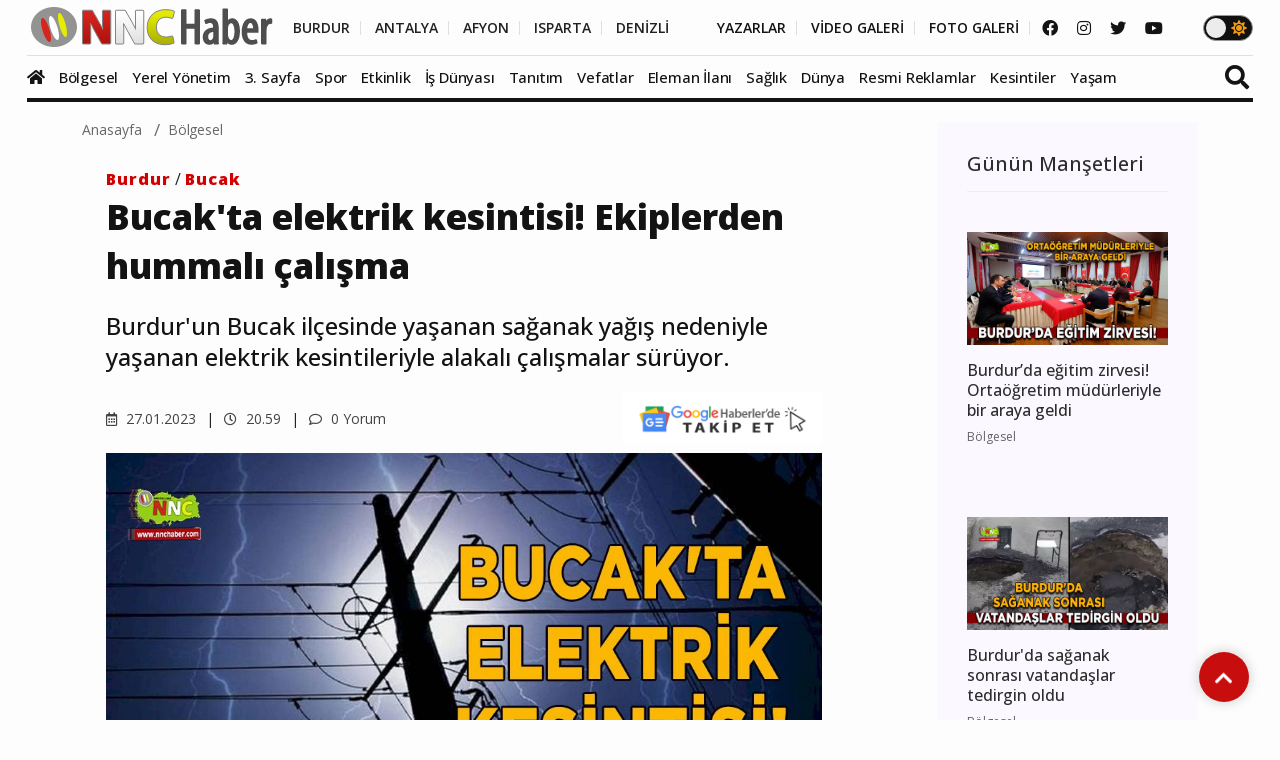

--- FILE ---
content_type: text/html; charset=UTF-8
request_url: https://www.nnchaber.com/bucak-ta-elektrik-kesintisi-ekiplerden-hummali-calisma
body_size: 12732
content:
<!DOCTYPE html>
<html lang="tr" >
<head>
    <meta charset="UTF-8">
    <title>Bucak'ta elektrik kesintisi! Ekiplerden hummalı çalışma | Bölgesel</title>
    <meta name="description" content="Burdur'un Bucak ilçesinde yaşanan sağanak yağış nedeniyle yaşanan elektrik kesintileriyle alakalı çalışmalar sürüyor."/>
    <meta name="keywords" content="Bölgesel, Bucak elektrik kesintisi,Burdur elektrik kesintisi,Türkiye,Burdur,Bucak,"/>
    <link rel="canonical" href="https://www.nnchaber.com/bucak-ta-elektrik-kesintisi-ekiplerden-hummali-calisma"/>
    <link rel="amphtml" href="https://www.nnchaber.com/amp/bucak-ta-elektrik-kesintisi-ekiplerden-hummali-calisma" />
        <meta property="og:title" content="Bucak'ta elektrik kesintisi! Ekiplerden hummalı çalışma" />
    <meta property="og:description" content="Burdur'un Bucak ilçesinde yaşanan sağanak yağış nedeniyle yaşanan elektrik kesintileriyle alakalı çalışmalar sürüyor."/>
    <meta property="og:url" content="https://www.nnchaber.com/bucak-ta-elektrik-kesintisi-ekiplerden-hummali-calisma"/>
    <meta property="og:image" content="https://cdn.habernnc.com/2023_01/bucak-ta-elektrik-kesintisi-ekiplerden-hummali-calisma-fosqN.jpeg"/>
    <meta property="og:site_name" content="NNCHaber.com"/>
    <meta property="og:locale" content="tr_TR" />
        <meta property="og:type" content="article"/>
        <meta http-equiv="X-UA-Compatible" content="IE=edge">
    <meta name="viewport" content="width=device-width, initial-scale=1, maximum-scale=10, shrink-to-fit=no">
    <meta http-equiv="x-dns-prefetch-control" content="on">
    <link rel="dns-prefetch" href="//cdn.habernnc.com/">
    <link rel="dns-prefetch" href="//cdn.onesignal.com/">
    <link rel="dns-prefetch" href="//www.googletagmanager.com/">
    <link rel="dns-prefetch" href="//www.googletagservices.com/">
        <link rel="dns-prefetch" href="//fonts.googleapis.com/">
        <link rel="dns-prefetch" href="//google-analytics.com/">
    <link rel="dns-prefetch" href="//www.google-analytics.com/">
    <link rel="dns-prefetch" href="//ssl.google-analytics.com/">
        <meta name="google-site-verification" content="n5w6-Rtvuxt2vZN7fQ7Be92poECD82kwvQFv75ngFJY"/>    <meta name="yandex-verification" content="e51fd77cf7ab7494" />    <link rel="icon" href="/assets/img/favicon.png" type="image/x-icon">
    <link rel="shortcut icon" type="image/x-icon" href="/assets/img/favicon.png">
    <link rel="stylesheet" href="/assets/css/bootstrap.min.css">
    <link rel="stylesheet" href="/assets/css/owl.carousel.min.css">
    <link rel="stylesheet" href="/assets/css/slicknav.css">
    <link rel="stylesheet" href="/assets/css/animate.min.css">
    <link rel="stylesheet" href="/assets/css/magnific-popup.css">
    <link rel="stylesheet" href="/assets/css/fontawesome-all.min.css">
    <link rel="stylesheet" href="/assets/css/slick.css">
    <link rel="stylesheet" href="/assets/css/nice-select.css">
    <link rel="stylesheet" href="/assets/js/swipebox/css/swipebox.min.css">
    <link rel="preconnect" href="https://fonts.googleapis.com">
    <link rel="preconnect" href="https://fonts.gstatic.com" crossorigin>
    <link rel="stylesheet" href="https://fonts.googleapis.com/css2?family=Open+Sans:ital,wght@0,300;0,400;0,500;0,600;0,800;1,300;1,400;1,500;1,600;1,700;1,800&display=swap" />
    <link rel="stylesheet" href="https://fonts.googleapis.com/css2?family=Roboto+Condensed:wght@400;700&family=Roboto:ital,wght@0,100;0,300;0,400;0,500;0,700;0,900;1,400&display=swap" />
    <link rel="stylesheet" href="/assets/css/style.min.css?ver=1759489216" id="style">
        <link rel="preload" href="/assets/fonts/fa-brands-400.woff2" as="font" type="font/woff2" crossorigin>
    <link rel="preload" href="/assets/fonts/fa-solid-900.woff2" as="font" type="font/woff2" crossorigin>
    <link rel="preload" as="script" href="/assets/js/jquery-3.5.0.min.js">
        <link rel="preload" as="script" href="/assets/js/jquery.slicknav.min.js">
    <link rel="preload" as="script" href="/assets/js/carousel/owl.carousel.min.js">
        <script src="/assets/js/jquery-3.5.0.min.js"></script>
    <script src="/assets/js/jquery.cookie.js"></script>
    <script src="/assets/js/vendor/modernizr-3.5.0.min.js"></script>
    <script src="/assets/js/carousel/owl.carousel.min.js"></script>
        <script src="/assets/js/jquery.slicknav.min.js"></script>
    
    <script src="https://www.google.com/recaptcha/api.js" async defer></script>    <!-- HTML5 shim and Respond.js for IE8 support of HTML5 elements and media queries -->
    <!--[if lt IE 9]>
    <script src="https://oss.maxcdn.com/html5shiv/3.7.2/html5shiv.min.js"></script>
    <script src="https://oss.maxcdn.com/respond/1.4.2/respond.min.js"></script>
    <![endif]-->
    <script src="https://cdn.onesignal.com/sdks/OneSignalSDK.js" async=""></script>
    <script>
      window.OneSignal = window.OneSignal || [];
      OneSignal.push(function() {
        OneSignal.init({
          appId: "9cc141f3-96f8-4c12-b0d2-86d1cf250464",
        });
      });
    </script>
        <!-- Google tag (gtag.js) -->
<script async src="https://www.googletagmanager.com/gtag/js?id=G-C01GBYWNLN"></script>
<script>
  window.dataLayer = window.dataLayer || [];
  function gtag(){dataLayer.push(arguments);}
  gtag('js', new Date());

  gtag('config', 'G-C01GBYWNLN');
</script>

<!-- Clarity tracking code for https://www.nnchaber.com/ --><script>    (function(c,l,a,r,i,t,y){        c[a]=c[a]||function(){(c[a].q=c[a].q||[]).push(arguments)};        t=l.createElement(r);t.async=1;t.src="https://www.clarity.ms/tag/"+i+"?ref=bwt";        y=l.getElementsByTagName(r)[0];y.parentNode.insertBefore(t,y);    })(window, document, "clarity", "script", "pxkhrgqa3v");</script>

<!-- Yandex.Metrika counter -->
<script type="text/javascript" >
   (function(m,e,t,r,i,k,a){m[i]=m[i]||function(){(m[i].a=m[i].a||[]).push(arguments)};
   m[i].l=1*new Date();
   for (var j = 0; j < document.scripts.length; j++) {if (document.scripts[j].src === r) { return; }}
   k=e.createElement(t),a=e.getElementsByTagName(t)[0],k.async=1,k.src=r,a.parentNode.insertBefore(k,a)})
   (window, document, "script", "https://mc.yandex.ru/metrika/tag.js", "ym");

   ym(99612390, "init", {
        clickmap:true,
        trackLinks:true,
        accurateTrackBounce:true,
        webvisor:true,
        ecommerce:"takip"
   });
</script>
<noscript><div><img src="https://mc.yandex.ru/watch/99612390" style="position:absolute; left:-9999px;" alt="" /></div></noscript>
<!-- /Yandex.Metrika counter -->    <script src="/assets/js/ls.unveilhooks.min.js" async=""></script>
    <script src="/assets/js/lazysizes.min.js" async=""></script>
    <script type="application/ld+json">
        {
            "@context": "https://schema.org",
            "@type": "NewsArticle",
            "articleSection":"Bölgesel",
            "name": "Bucak&#039;ta elektrik kesintisi! Ekiplerden hummalı çalışma",
            "headline": "Bucak&#039;ta elektrik kesintisi! Ekiplerden hummalı çalışma",
            "description": "Burdur&#039;un Bucak ilçesinde yaşanan sağanak yağış nedeniyle yaşanan elektrik kesintileriyle alakalı çalışmalar sürüyor.",
            "articleBody":"Burdur&#039;un Bucak ilçesinde yaşanan sağanak yağış nedeniyle yaşanan elektrik kesintileriyle alakalı çalışmalar sürüyor.;Dün meteoroloji tarafından yapılan açıklamada Burdur&#039;un doğu ilçelerinde çok kuvvetli sağanak yağış yaşanacağını ve bu nedenle olumsuzluklar yaşanabileceğine dair uyarıda bulunulmuştu.Bu kapsamda ilçenin bazı noktalarında elektrik kesintileri yaşanması nedeniyle ekipler çalışmalarını sürdürüyor.Konu hakkında yapılan açıklamada, &quot; Değerli müşterilerimiz, Bucak ilçemizde kuvvetli fırtına sebebiyle belirli noktalarda elektrik kesintileri yaşanmaktadır. En kısa sürede enerjinin verilmesi için ekiplerimiz çalışmalarına gayret ve özveri ile devam etmektedir.&quot; denildi.",
            "inLanguage":"tr-TR",
            "genre":"news",
            "datePublished": "2023-01-27T20:59:00+03:00",
            "dateModified": "2023-01-27T20:59:00+03:00",
            "image":
                {
                    "@type": "ImageObject",
                    "url": "https://cdn.habernnc.com/2023_01/bucak-ta-elektrik-kesintisi-ekiplerden-hummali-calisma-fosqN.jpeg",
                    "width": "1000", "height": "562"
                },
                    "author":
                {                    
                    "@type": "Person",
                    "name": "Kağan Onaran",
                                    "jobTitle": "Editör",
                                        "url": "https://www.nnchaber.com/editorler/kagan-onaran"
                },
                        "publisher": 
                {
                    "@context":"http://schema.org",
                    "@type":"Organization",
                    "name":"NNCHaber.com",
                    "url":"https://www.nnchaber.com",
                    "logo":{
                        "@type":"ImageObject",
                        "url":"https://www.nnchaber.com/assets/img/logo.png",
                        "name":"NNCHaber.com",
                        "width":"250",
                        "height":"55"
                    }
                }
        }
    </script>
    <script type="application/ld+json">
        {
            "@context": "http://schema.org",
            "@type": "BreadcrumbList",
            "itemListElement":
            [
                {
                    "@type": "ListItem",
                    "position": 1,
                    "name" : "NNCHaber.com",
                    "item" : "https://www.nnchaber.com"
                },
                {
                    "@type": "ListItem",
                    "position": 2,
                    "name" : "Bölgesel",
                    "item" : "https://www.nnchaber.com/bolgesel"
                }                        ]
        }
    </script>
    
</head>
<body>
    <script>if($.cookie("darkmode")){$("body").addClass("dark");}</script>
    <a name="top"></a>
    <header>
        <div class="header-area" style="max-height:102px;min-height:55px;">
            <div class="main-header ">
                            <div class="header-top ">
                    <div class="container-fluid">
                        <div class="row">
                            <div class="col-xl-12">
                                <div class="d-flex justify-content-lg-between align-items-center justify-content-sm-end">
                                    <div class="header-info-mid">
                                        <div class="logo">
                                            <a href="/"><img src="/assets/img/logo.png" alt="NNCHaber.com" loading="lazy" class="lazyload"></a>
                                        </div>
                                    </div>
                                    <div class="header-info-right d-flex align-items-center">
                                        <ul>
                                            <li>
                                                                                        <a href="/burdur-haberleri" class="header-btn header-sec" title="Burdur Haberleri">BURDUR</a>
                                                <a href="/antalya-haberleri" class="header-btn header-sec" title="Antalya Haberleri">ANTALYA</a>
                                                <a href="/afyonkarahisar-haberleri" class="header-btn header-sec" title="Afyonkarahisar Haberleri">AFYON</a>
                                                <a href="/isparta-haberleri" class="header-btn header-sec" title="Isparta Haberleri">ISPARTA</a>
                                                <a href="/denizli-haberleri" class="header-btn header-sec header-il-last" title="Denizli Haberleri">DENİZLİ</a> &nbsp; &nbsp; &nbsp;
                                                                                            <a href="/yazarlar" class="header-btn">YAZARLAR</a>
                                                <a href="/videolar" class="header-btn">VİDEO GALERİ</a>
                                                <a href="/galeri" class="header-btn">FOTO GALERİ</a>
                                            </li>
                                        </ul>
                                        <div class="header-social">
                                            <a href="https://www.facebook.com/nncmedya1" target="_blank" title="NNCHaber.com Facebook Sayfası"><i class="fab fa-facebook"></i></a>                                            <a href="https://www.instagram.com/nncmedya/" target="_blank" title="NNCHaber.com Instagram Sayfası"><i class="fab fa-instagram"></i></a>                                            <a href="https://twitter.com/nncmedya" target="_blank" title="NNCHaber.com Twitter Sayfası"><i class="fab fa-twitter"></i></a>                                            <a href="https://www.youtube.com/channel/UCTxDjjmCVpVVlsL0Dm0VYHQ" target="_blank" title="NNCHaber.com YouTube Kanalı"><i class="fab fa-youtube"></i></a>                                        </div>
                                                                            <div class="theme_mod">
                                            <input type="checkbox" class="modcheck" id="modcheck" aria-label="Tema Modu">
                                            <label for="modcheck" class="modcheck-label">
                                                <i class="fas fa-moon"></i>
                                                <i class="fas fa-sun"></i>
                                                <span class="ball"></span>
                                            </label>
                                        </div>
                                                                            </div>
                                </div>
                            </div>
                        </div>
                    </div>
                </div>
                <div class="header-bottom  header-sticky">
                    <div class="container-fluid">
                        <div class="row align-items-center">
                            <div class="col-xl-12">
                                <div class="bottom-wrap d-flex justify-content-between align-items-center">
                                                                    <div class="logo2">
                                        <a href="/"><img src="/assets/img/logo.png" alt="NNCHaber.com" loading="lazy" class="lazyload"></a>
                                    </div>
                                    <div class="main-menu d-none d-lg-block">
                                        <nav>                                                
                                            <ul id="navigation">
                                                <li class="stickylogo"><img src="/assets/img/logo_sticky.png" alt="NNC SON DAKİKA - Burdur Haber - Bucak Haber" onclick="window.open('/','_self');" loading="lazy" class="lazyload"></li>
                                                <li class="homeicon"><a href="/" title="Anasayfa"><i class="fas fa-home"></i></a></li>
                                                
                                    
                                                <li>
                                                    <a href="/bolgesel" title="Bölgesel"><img src="https://cdn.habernnc.com/icon/yerel.png" alt="Bölgesel Haberleri" loading="lazy" class="lazyload" id="ic_bolgesel">Bölgesel</a>
                                                </li>
                                                <li>
                                                    <a href="/yerel-yonetim" title="Yerel Yönetim"><img src="https://cdn.habernnc.com/icon/yerel-yonetim.png" alt="Yerel Yönetim Haberleri" loading="lazy" class="lazyload" id="ic_yerel-yonetim">Yerel Yönetim</a>
                                                </li>
                                                <li>
                                                    <a href="/3-sayfa" title="3. Sayfa"><img src="https://cdn.habernnc.com/icon/3-sayfa.png" alt="3. Sayfa Haberleri" loading="lazy" class="lazyload" id="ic_3-sayfa">3. Sayfa</a>
                                                </li>
                                                <li>
                                                    <a href="/spor" title="Spor"><img src="https://cdn.habernnc.com/icon/spor.png" alt="Spor Haberleri" loading="lazy" class="lazyload" id="ic_spor">Spor</a>
                                                </li>
                                                <li>
                                                    <a href="/etkinlik" title="Etkinlik"><img src="https://cdn.habernnc.com/icon/etkinlik.png" alt="Etkinlik Haberleri" loading="lazy" class="lazyload" id="ic_etkinlik">Etkinlik</a>
                                                </li>
                                                <li>
                                                    <a href="/is-dunyasi" title="İş Dünyası"><img src="https://cdn.habernnc.com/icon/isdunyasi.png" alt="İş Dünyası Haberleri" loading="lazy" class="lazyload" id="ic_is-dunyasi">İş Dünyası</a>
                                                </li>
                                                <li>
                                                    <a href="/tanitim" title="Tanıtım"><img src="https://cdn.habernnc.com/icon/tanitim.png" alt="Tanıtım Haberleri" loading="lazy" class="lazyload" id="ic_tanitim">Tanıtım</a>
                                                </li>
                                                <li>
                                                    <a href="/vefatlar" title="Vefatlar"><img src="https://cdn.habernnc.com/icon/vefatlar.png" alt="Vefatlar Haberleri" loading="lazy" class="lazyload" id="ic_vefatlar">Vefatlar</a>
                                                </li>
                                                <li>
                                                    <a href="/eleman-ilani" title="Eleman İlanı"><img src="https://cdn.habernnc.com/icon/eleman-ilani.png" alt="Eleman İlanı Haberleri" loading="lazy" class="lazyload" id="ic_eleman-ilani">Eleman İlanı</a>
                                                </li>
                                                <li>
                                                    <a href="/saglik" title="Sağlık"><img src="https://cdn.habernnc.com/icon/saglik.png" alt="Sağlık Haberleri" loading="lazy" class="lazyload" id="ic_saglik">Sağlık</a>
                                                </li>
                                                <li>
                                                    <a href="/dunya" title="Dünya"><img src="https://cdn.habernnc.com/icon/dunya.png" alt="Dünya Haberleri" loading="lazy" class="lazyload" id="ic_dunya">Dünya</a>
                                                </li>
                                                <li>
                                                    <a href="/resmi-reklamlar" title="Resmi Reklamlar"><img src="https://cdn.habernnc.com/icon/resmi-reklamlar.jpg" alt="Resmi Reklamlar Haberleri" loading="lazy" class="lazyload" id="ic_resmi-reklamlar">Resmi Reklamlar</a>
                                                </li>
                                                <li>
                                                    <a href="/kesintiler" title="Kesintiler"><img src="https://cdn.habernnc.com/icon/kesinti.png" alt="Kesintiler Haberleri" loading="lazy" class="lazyload" id="ic_kesintiler">Kesintiler</a>
                                                </li>
                                                <li>
                                                    <a href="/yasam" title="Yaşam"><img src="https://cdn.habernnc.com/icon/yasam.png" alt="Yaşam Haberleri" loading="lazy" class="lazyload" id="ic_yasam">Yaşam</a>
                                                </li>                                                <li class="gal"><a href="/yazarlar" title="Yazarlar"><img src="https://cdn.habernnc.com/icon/yazarlar.png" alt="Yazarlar" loading="lazy" class="lazyload" id="ic_yazarlar">Yazarlar</a></li>
                                                <li class="gal"><a href="/videolar" title="Video Galeri"><img src="https://cdn.habernnc.com/icon/video.png" alt="Video Galeri" loading="lazy" class="lazyload" id="ic_video">Video</a></li>
                                                <li class="gal"><a href="/galeri" title="Foto Galeri"><img src="https://cdn.habernnc.com/icon/fotogaleri.png" alt="Foto Galeri" loading="lazy" class="lazyload" id="ic_galeri">Foto Galeri</a></li>
                                                <li class="gal d-block d-sm-none"><a href="/nobetci-eczaneler" title="Nöbetçi Eczaneler"><img src="https://cdn.habernnc.com/icon/eczane.png" alt="Nöbetçi Eczane" loading="lazy" class="lazyload" id="ic_eczane">Nöbetçi Eczaneler</a></li>
                                                <li class="gal d-block d-sm-none"><a href="/namaz-vakitleri" title="Namaz Vakitleri"><img src="https://cdn.habernnc.com/icon/namaz.png" alt="Namaz Vakit" loading="lazy" class="lazyload" id="ic_namaz">Namaz Vakitleri</a></li>
                                                <li class="gal d-block d-sm-none"><a href="/hava-durumu" title="Hava Durumu"><img src="https://cdn.habernnc.com/icon/hava.png" alt="Hava Durum" loading="lazy" class="lazyload" id="ic_hava">Hava Durumu</a></li>
                                            </ul>
                                        </nav>
                                    </div>
                                                                    <div class="search-form d-none d-sm-block">
                                        <form  action="/arama" method="post">
                                            <i class="fas fa-search"></i>
                                            <input type="search" name="ara" class="form-control" placeholder="Haber Arama" title="Haber Arama">
                                        </form>
                                    </div>
                                                                    </div>
                            </div> 
                            <div class="col-xl-12">
                                <div class="mobile_menu d-block d-lg-none"></div>
                            </div>
                                                </div>
                    </div>
                </div>
            </div>
        </div>
    </header>
    <main>

    
        <div class="col-md-12 col-lg-12 container">
                    <div class="row">
                <div class="col-md-9 col-lg-9" id="haberler">
                    <input type="hidden" name="haberid" id="haberid" value="15085" />
                    <input type="hidden" name="habersay" id="habersay" value="1" />
                    <input type="hidden" name="haberurl" id="haberurl" value="https://www.nnchaber.com/bucak-ta-elektrik-kesintisi-ekiplerden-hummali-calisma" />
                    <div class="hbr" id="hbr15085">
                        <div class="page-notification">
                            <div class="col-lg-12">
                                <nav aria-label="breadcrumb">
                                    <ol class="breadcrumb">
                                        <li class="breadcrumb-item"><a href="/" title="NNCHaber.com Anasayfa">Anasayfa</a></li>
                                        <li class="breadcrumb-item"><a href="/bolgesel" title="Bölgesel Haberleri">Bölgesel</a></li>
                                    </ol>
                                </nav>
                            </div>
                        </div>
                        <div class="post-details pb-40 pt-10">
                            <div class="container">
                                <div class="row">
                                    <div class="col-lg-11">
                                        <div class="about-details-cap">
                                                                                    <a href="/burdur-haberleri" class="yhlink lnkb" title="Burdur Haberleri">Burdur</a>
                                                                                             / <a href="/burdur-haberleri/bucak-haberleri" class="yhlink lnkb" title="Bucak Haberleri">Bucak</a>
                                                                                            <br>
                                                                                        <h1>Bucak'ta elektrik kesintisi! Ekiplerden hummalı çalışma</h1>
                                            <h2 class="spot">Burdur'un Bucak ilçesinde yaşanan sağanak yağış nedeniyle yaşanan elektrik kesintileriyle alakalı çalışmalar sürüyor.</h2>
                                        </div>
                                        <div class="row">
                                            <div class="col-md-6 col-xxl-6 col-xl-6 col-lg-6"> 
                                             <ul class="blog-info-link">
                                               <li><a href="#"><i class="far fa-calendar-alt"></i> 27.01.2023</a></li>
                                               <li><a href="#"><i class="far fa-clock"></i> 20.59</a></li>
                                               <li><a href="#"><i class="far fa-comment"></i> 0 Yorum</a></li>
                                             </ul>
                                            </div>
                                            <div class="hd_sm col-md-6 col-xxl-6 col-xl-6 col-lg-6">
                                                                                            <div class="social-icon">
                                                    <a href="https://news.google.com/publications/CAAqBwgKMIf4oQswz4K6Aw?oc=3&ceid=TR:tr" target="_blank" title="NNCHaber.com Google News'te Takip Edin"><img src="https://www.nnchaber.com/assets/img/googlenews.png" style="height:30px;width:auto;" alt="Google News"></a>
                                                </div>
                                                                                            </div>
                                        </div>
                                    </div>
                                    <div class="col-lg-11">
                                        <div class="details-img mb-20" style="min-height:402px">
                                                                                    <img class="img-fluid" src="https://cdn.habernnc.com/2023_01/bucak-ta-elektrik-kesintisi-ekiplerden-hummali-calisma-fosqN.jpeg" alt="Bucak&#039;ta elektrik kesintisi! Ekiplerden hummalı çalışma" fetchpriority="high">
                                                                                    </div>
                                    </div>
                                                                        <div class="col-lg-11">
                                        <div class="social-icon">
                                            <a href="javascript: window.open('https://www.facebook.com/sharer.php?u=https://www.nnchaber.com/bucak-ta-elektrik-kesintisi-ekiplerden-hummali-calisma','_blank', 'width=900, height=450');" title="Facebook'ta Paylaş" class="facebook"><i class="fab fa-facebook"></i></a><a href="javascript: window.open('https://twitter.com/share?text=Bucak%E2%80%99ta+elektrik+kesintisi%21+Ekiplerden+hummal%C4%B1+%C3%A7al%C4%B1%C5%9Fma&url=https%3A%2F%2Fwww.nnchaber.com%2Fbucak-ta-elektrik-kesintisi-ekiplerden-hummali-calisma','_blank', 'width=900, height=450');" title="Twitter'da Paylaş" class="twitter"><i class="fab fa-twitter"></i></a><a href="javascript: window.open('https://www.linkedin.com/sharing/share-offsite/?url=https://www.nnchaber.com/bucak-ta-elektrik-kesintisi-ekiplerden-hummali-calisma','_blank', 'width=500, height=450');" title="Linkedin'de Paylaş" class="linkedin"><i class="fab fa-linkedin-in"></i></a><a href="javascript: window.open('https://pinterest.com/pin/create/button/?url=https://www.nnchaber.com/bucak-ta-elektrik-kesintisi-ekiplerden-hummali-calisma&media=https://cdn.habernnc.com/2023_01/bucak-ta-elektrik-kesintisi-ekiplerden-hummali-calisma-fosqN.jpeg&description=Bucak%E2%80%99ta+elektrik+kesintisi%21+Ekiplerden+hummal%C4%B1+%C3%A7al%C4%B1%C5%9Fma','_blank', 'width=900, height=450');" title="Pinterest'te Paylaş" class="pinterest"><i class="fab fa-pinterest"></i></a><a href="whatsapp://send?text=Bucak’ta elektrik kesintisi! Ekiplerden hummalı çalışma https://www.nnchaber.com/bucak-ta-elektrik-kesintisi-ekiplerden-hummali-calisma" title="WhatsApp'ta Paylaş" class="whatsapp hidden-lg hidden-md"><i class="fab fa-whatsapp"></i></a><a href="mailto:email@adresi.com?subject=Bucak’ta elektrik kesintisi! Ekiplerden hummalı çalışma&body=Burdur'un Bucak ilçesinde yaşanan sağanak yağış nedeniyle yaşanan elektrik kesintileriyle alakalı çalışmalar sürüyor. Detay için tıklayın: https://www.nnchaber.com/bucak-ta-elektrik-kesintisi-ekiplerden-hummali-calisma" title="E-mail ile Paylaş" class="email hidden-xs hidden-sm"><i class="fas fa-envelope"></i></a>                                            <span class="bigsmall"><i class="fa fa-search-minus" id="kucult"></i> | <span id="sifirla">A</span> | <i class="fa fa-search-plus" id="buyult"></i></span>
                                        </div>
                                        <div class="about-details-cap" style="font-size:17px" id="makale">
                                                                                        
                                            <p><p><strong><a title="Burdur haberleri" href="/burdur"><span style="color: #0000ff;">Burdur</span></a>'un <a title="Bucak haberleri" href="/burdur/bucak"><span style="color: #0000ff;">Bucak</span></a> ilçesinde yaşanan sağanak yağış nedeniyle yaşanan elektrik kesintileriyle alakalı çalışmalar sürüyor.;</strong><br />Dün meteoroloji tarafından yapılan açıklamada Burdur'un doğu ilçelerinde çok kuvvetli sağanak yağış yaşanacağını ve bu nedenle olumsuzluklar yaşanabileceğine dair uyarıda bulunulmuştu.<br />Bu kapsamda ilçenin bazı noktalarında elektrik kesintileri yaşanması nedeniyle ekipler çalışmalarını sürdürüyor.<br />Konu hakkında yapılan açıklamada, " <strong>Değerli müşterilerimiz, Bucak ilçemizde kuvvetli fırtına sebebiyle belirli noktalarda elektrik kesintileri yaşanmaktadır. En kısa sürede enerjinin verilmesi için ekiplerimiz çalışmalarına gayret ve özveri ile devam etmektedir.</strong>" denildi.</p></p>
                                    
                                                                            <div class="hd_author col-lg-11 col-md-11 mb-20">
                                            <div class="container">
                                                <div class="row">
                                                    <div class="col-lg-12 col-md-12">
                                                        <a href="/editorler/kagan-onaran">                                                        <img src="https://cdn.habernnc.com/yazar/kagan-onaran-hyqob.png" alt="Kağan Onaran" />
                                                        <span class="autbas">Kağan Onaran</span><br>
                                                        <span class="auttan">Editör</span><br>
                                                        </a>                                                    </div>
                                                                                                </div>
                                            </div>
                                        </div>
                                                                                    
                                            <div class="social-icon pt-20 pb-5">
                                            <a href="javascript: window.open('https://www.facebook.com/sharer.php?u=https://www.nnchaber.com/bucak-ta-elektrik-kesintisi-ekiplerden-hummali-calisma','_blank', 'width=900, height=450');" title="Facebook'ta Paylaş" class="facebook"><i class="fab fa-facebook"></i></a><a href="javascript: window.open('https://twitter.com/share?text=Bucak%E2%80%99ta+elektrik+kesintisi%21+Ekiplerden+hummal%C4%B1+%C3%A7al%C4%B1%C5%9Fma&url=https%3A%2F%2Fwww.nnchaber.com%2Fbucak-ta-elektrik-kesintisi-ekiplerden-hummali-calisma','_blank', 'width=900, height=450');" title="Twitter'da Paylaş" class="twitter"><i class="fab fa-twitter"></i></a><a href="javascript: window.open('https://www.linkedin.com/sharing/share-offsite/?url=https://www.nnchaber.com/bucak-ta-elektrik-kesintisi-ekiplerden-hummali-calisma','_blank', 'width=500, height=450');" title="Linkedin'de Paylaş" class="linkedin"><i class="fab fa-linkedin-in"></i></a><a href="javascript: window.open('https://pinterest.com/pin/create/button/?url=https://www.nnchaber.com/bucak-ta-elektrik-kesintisi-ekiplerden-hummali-calisma&media=https://cdn.habernnc.com/2023_01/bucak-ta-elektrik-kesintisi-ekiplerden-hummali-calisma-fosqN.jpeg&description=Bucak%E2%80%99ta+elektrik+kesintisi%21+Ekiplerden+hummal%C4%B1+%C3%A7al%C4%B1%C5%9Fma','_blank', 'width=900, height=450');" title="Pinterest'te Paylaş" class="pinterest"><i class="fab fa-pinterest"></i></a><a href="whatsapp://send?text=Bucak’ta elektrik kesintisi! Ekiplerden hummalı çalışma https://www.nnchaber.com/bucak-ta-elektrik-kesintisi-ekiplerden-hummali-calisma" title="WhatsApp'ta Paylaş" class="whatsapp hidden-lg hidden-md"><i class="fab fa-whatsapp"></i></a><a href="mailto:email@adresi.com?subject=Bucak’ta elektrik kesintisi! Ekiplerden hummalı çalışma&body=Burdur'un Bucak ilçesinde yaşanan sağanak yağış nedeniyle yaşanan elektrik kesintileriyle alakalı çalışmalar sürüyor. Detay için tıklayın: https://www.nnchaber.com/bucak-ta-elektrik-kesintisi-ekiplerden-hummali-calisma" title="E-mail ile Paylaş" class="email hidden-xs hidden-sm"><i class="fas fa-envelope"></i></a>                                            </div>
                                            <div class="tag_cloud_widget">
                                                <ul class="list">
                                                <li><a href="/haber/bucak-elektrik-kesintisi" title="Bucak elektrik kesintisi">Bucak elektrik kesintisi</a></li><li><a href="/haber/burdur-elektrik-kesintisi" title="Burdur elektrik kesintisi">Burdur elektrik kesintisi</a></li><li><a href="/haber/turkiye" title="Türkiye">Türkiye</a></li><li><a href="/burdur-haberleri" title="Burdur Haberleri">Burdur</a></li><li><a href="/burdur-haberleri/bucak-haberleri" title="Bucak Haberleri">Bucak</a></li>                                                </ul>
                                            </div>
                                            
    <div class="clear" style="position:relative;height:250px;margin: 15px 20px 0px 20px">
        <h2>Bu içerik size ne hissettirdi?</h2>
        <ul class="reactions">
        
            <li class="react sevdim" data-id="sevdim_15085">
                <div class="count" style="height:0px">
                    <span class="count-text">0</span>
                </div>
                <div class="emo">
                    <span class="eimg"></span>
                    <span class="etext">SEVDİM</span>
                </div>
            </li>
            
            <li class="react uzgunum" data-id="uzgunum_15085">
                <div class="count" style="height:0px">
                    <span class="count-text">0</span>
                </div>
                <div class="emo">
                    <span class="eimg"></span>
                    <span class="etext">ÜZÜLDÜM</span>
                </div>
            </li>
            
            <li class="react kizdim" data-id="kizdim_15085">
                <div class="count" style="height:0px">
                    <span class="count-text">0</span>
                </div>
                <div class="emo">
                    <span class="eimg"></span>
                    <span class="etext">KIZDIM</span>
                </div>
            </li>
            
            <li class="react sasirdim" data-id="sasirdim_15085">
                <div class="count" style="height:0px">
                    <span class="count-text">0</span>
                </div>
                <div class="emo">
                    <span class="eimg"></span>
                    <span class="etext">ŞAŞIRDIM</span>
                </div>
            </li>
            
            <li class="react begendim" data-id="begendim_15085">
                <div class="count" style="height:0px">
                    <span class="count-text">0</span>
                </div>
                <div class="emo">
                    <span class="eimg"></span>
                    <span class="etext">BEĞENDİM</span>
                </div>
            </li>
            
            <li class="react begenmedim" data-id="begenmedim_15085">
                <div class="count" style="height:0px">
                    <span class="count-text">0</span>
                </div>
                <div class="emo">
                    <span class="eimg"></span>
                    <span class="etext">BEĞENMEDİM</span>
                </div>
            </li>
            
            <li class="react hahaha" data-id="hahaha_15085">
                <div class="count" style="height:0px">
                    <span class="count-text">0</span>
                </div>
                <div class="emo">
                    <span class="eimg"></span>
                    <span class="etext">GÜLDÜM</span>
                </div>
            </li>
            
            <li class="react alkis" data-id="alkis_15085">
                <div class="count" style="height:0px">
                    <span class="count-text">0</span>
                </div>
                <div class="emo">
                    <span class="eimg"></span>
                    <span class="etext">ALKIŞ</span>
                </div>
            </li>
            
        </ul>
    </div>
                                            </div>
                                    </div>
                                </div>
                            </div>
                        </div>
                                                <div class="col-md-12 row">
                            <div class="col-md-6 col-6"><a href="/tbmm-idare-amiri-mehmet-goker-den-adaylik-aciklamasi" title="Önceki Haber" class="btn"> <i class="fas fa-chevron-left"></i> Önceki Haber</a></div>
                            <div class="col-md-6 col-6" style="text-align:right"><a href="/milletvekili-mehmet-goker-nnc-haber-de-canli-yayinda" title="Sonraki Haber" class="btn">Sonraki haber <i class="fas fa-chevron-right"></i> </a></div>
                        </div>
                        
                    
        <div class="comments-area pb-20">
            <div class="row ">
                <div class="col-xl-12">
                    <div class="small-title">
                        <h2>Yorumlar (0)</h2>
                    </div>
                </div>
            </div>
            <div class="row">
                <div class="col-lg-12">
                    <div class="form-wrapper pb-20 mb-20" >
                        <div id="yorumsonuc"></div>
                        <div id="yrmcvp" style="display:none"></div>
                        <form id="yorumform" action="javascript:void(0);" method="POST">
                            <div class="row">
                                <div class="col-lg-5 col-md-5">
                                    <div class="form-box mb-15">
                                        <input type="text" name="name" placeholder="Adınız" style="text-transform: capitalize;">
                                    </div>
                                    <div class="form-box mb-15">
                                        <input type="text" name="email" placeholder="E-mail Adresiniz (yayınlanmaz)">
                                    </div>
                                </div>
                                <div class="col-lg-7 col-md-7">
                                    <div class="form-box">
                                        <textarea name="comment" id="comment" placeholder="Yorumunuz"></textarea>
                                        <input type="hidden" name="cid" value="0" />
                                        <input type="hidden" name="pid" value="15085" />
                                        <input type="hidden" name="part" id="part" value="haber" />
                                        <input type="hidden" name="mod" value="yorum" />
                                        <input type="hidden" name="ptitle" value="Bucak'ta elektrik kesintisi! Ekiplerden hummalı çalışma" />
                                        <input type="hidden" name="plink" value="https://www.nnchaber.com/bucak-ta-elektrik-kesintisi-ekiplerden-hummali-calisma" />
                                    </div>
                                </div>
                                <div class="col-lg-12 col-md-12">
                                    <div class="submit-info">
                                        <div class="g-recaptcha f-left" data-sitekey="6LflnXgiAAAAAMXdAkDcYju2E5TpZc00o0WI1lWW"></div>
                                        <button class="submit-btn2" type="submit">YORUM GÖNDER</button>
                                        <button style="display:none" type="reset"></button>
                                    </div>
                                </div>
                            </div>
                        </form> 
                    </div>
                </div>
            </div>
            <div class="row">
                <div class="col-lg-12">
                    <div class="comments"><div class="col-lg-12"><center>Bu içerik ile ilgili henüz yorum yazılmamış</center></div></div>
                </div>
            </div>
        </div>
        <div class="nnc-area" style="padding:0px">
            <div class="row">
                <div class="col-lg-12">
                    <div class="section-tittle mb-30 d-flex align-items-center justify-content-between">
                        <h3>Editörün Seçimi</h3>
                    </div>
                </div>
            </div>
            <div class="row">
                    <div class="col-lg-4 col-md-6 col-sm-6">
                        <div class="nnc-post mb-30">
                            <div class="nnc-wrapper row">
                                <div class="properties-img col-6 col-lg-12 col-md-12 col-sm-12" style="min-height:147px">
                                    <a href="/burdur-un-devine-beyaz-tac-2336-metrede-sessizlik-bozuldu" title="Burdur’un devine beyaz taç 2336 metrede sessizlik bozuldu!"><img src="https://cdn.habernnc.com/2026_01/burdur-un-devine-beyaz-tac-2336-metrede-sessizlik-bozuldu-JpE3W.webp" alt="Burdur’un devine beyaz taç 2336 metrede sessizlik bozuldu!" class="lazyload" loading="lazy"></a>
                                </div>
                                <div class="properties-caption col-6 col-lg-12 col-md-12 col-sm-12">
                                    <span style="color:#C70D0D">Haber</span>
                                    <h3><a href="/burdur-un-devine-beyaz-tac-2336-metrede-sessizlik-bozuldu" title="Burdur’un devine beyaz taç 2336 metrede sessizlik bozuldu!">Burdur’un devine beyaz taç 2336 metrede sessizlik bozuldu!</a></h3>
                                    <p>Burdur’un en yüksek noktası olan Kestel Dağı, 6 Aralık 2025 itibarıyla etkili olan yağışların ardından beyaz örtüyle kaplandı. Bucak ilçesi sınırlarındaki zirvede kış manzarası gece yarısı itibarıyla kendini gösterdi.</p>
                                </div>
                            </div>
                        </div>
                    </div>
                    <div class="col-lg-4 col-md-6 col-sm-6">
                        <div class="nnc-post mb-30">
                            <div class="nnc-wrapper row">
                                <div class="properties-img col-6 col-lg-12 col-md-12 col-sm-12" style="min-height:147px">
                                    <a href="/galeri/sok-gercek-ortaya-cikti-cinsel-fonksiyon-bozukluklarinin-arkasindaki-sebep-herkesi-sasirtti" title="Şok Gerçek Ortaya Çıktı Cinsel Fonksiyon Bozukluklarının Arkasındaki Sebep Herkesi Şaşırttı!"><img src="https://cdn.habernnc.com/galeri/1645/sok-gercek-ortaya-cikti-cinsel-fonksiyon-bozukluklarinin-arkasindaki-sebep-herkesi-sasirtti-R8YfD.webp" alt="Şok Gerçek Ortaya Çıktı Cinsel Fonksiyon Bozukluklarının Arkasındaki Sebep Herkesi Şaşırttı!" class="lazyload" loading="lazy"></a>
                                </div>
                                <div class="properties-caption col-6 col-lg-12 col-md-12 col-sm-12">
                                    <span style="color:#000000">Foto Galeri</span>
                                    <h3><a href="/galeri/sok-gercek-ortaya-cikti-cinsel-fonksiyon-bozukluklarinin-arkasindaki-sebep-herkesi-sasirtti" title="Şok Gerçek Ortaya Çıktı Cinsel Fonksiyon Bozukluklarının Arkasındaki Sebep Herkesi Şaşırttı!">Şok Gerçek Ortaya Çıktı Cinsel Fonksiyon Bozukluklarının Arkasındaki Sebep Herkesi Şaşırttı!</a></h3>
                                    <p>Cinsel fonksiyon bozuklukları, sanıldığından çok daha yaygın bir sağlık sorunu olarak hem kadınları hem erkekleri etkiliyor. Uzmanlar, fizyolojik ve psikolojik faktörlerin bu sorunun temelinde yer aldığını belirtiyor. Erken tanı ve doğru tedaviyle büyük ölçüde çözüm mümkün. İşte detaylar…</p>
                                </div>
                            </div>
                        </div>
                    </div>
                    <div class="col-lg-4 col-md-6 col-sm-6">
                        <div class="nnc-post mb-30">
                            <div class="nnc-wrapper row">
                                <div class="properties-img col-6 col-lg-12 col-md-12 col-sm-12" style="min-height:147px">
                                    <a href="/galeri/gurcistan-turkiye-maci-icin-geri-sayim-basladi-tarih-ve-kanal-belli-oldu" title="Gürcistan-Türkiye Maçı İçin Geri Sayım Başladı! Tarih ve Kanal Belli Oldu"><img src="https://cdn.habernnc.com/galeri/1638/gurcistan-turkiye-maci-icin-geri-sayim-basladi-tarih-ve-kanal-belli-oldu-zjxIp.webp" alt="Gürcistan-Türkiye Maçı İçin Geri Sayım Başladı! Tarih ve Kanal Belli Oldu" class="lazyload" loading="lazy"></a>
                                </div>
                                <div class="properties-caption col-6 col-lg-12 col-md-12 col-sm-12">
                                    <span style="color:#000000">Foto Galeri</span>
                                    <h3><a href="/galeri/gurcistan-turkiye-maci-icin-geri-sayim-basladi-tarih-ve-kanal-belli-oldu" title="Gürcistan-Türkiye Maçı İçin Geri Sayım Başladı! Tarih ve Kanal Belli Oldu">Gürcistan-Türkiye Maçı İçin Geri Sayım Başladı! Tarih ve Kanal Belli Oldu</a></h3>
                                    <p>Türkiye A Milli Futbol Takımımız, 2026 FIFA Dünya Kupası Avrupa Elemeleri E Grubu’nda ilk sınavına çıkıyor. Gürcistan deplasmanıyla başlayacak serüvende futbolseverlerin gözü kulağı maçın saatinde ve yayın kanalında olacak. İşte 2025 milli takım maç takvimi ve Gürcistan-Türkiye karşılaşmasının tüm detayları.</p>
                                </div>
                            </div>
                        </div>
                    </div>
                    <div class="col-lg-4 col-md-6 col-sm-6">
                        <div class="nnc-post mb-30">
                            <div class="nnc-wrapper row">
                                <div class="properties-img col-6 col-lg-12 col-md-12 col-sm-12" style="min-height:147px">
                                    <a href="/galeri/elaiussa-sebaste-antik-kenti-nde-kazilar-durmaksizin-devam-ediyor" title="Elaiussa Sebaste Antik Kenti’nde Kazılar Durmaksızın Devam Ediyor!"><img src="https://cdn.habernnc.com/galeri/1628/elaiussa-sebaste-antik-kenti-nde-kazilar-durmaksizin-devam-ediyor-vrYAi.png" alt="Elaiussa Sebaste Antik Kenti’nde Kazılar Durmaksızın Devam Ediyor!" class="lazyload" loading="lazy"></a>
                                </div>
                                <div class="properties-caption col-6 col-lg-12 col-md-12 col-sm-12">
                                    <span style="color:#000000">Foto Galeri</span>
                                    <h3><a href="/galeri/elaiussa-sebaste-antik-kenti-nde-kazilar-durmaksizin-devam-ediyor" title="Elaiussa Sebaste Antik Kenti’nde Kazılar Durmaksızın Devam Ediyor!">Elaiussa Sebaste Antik Kenti’nde Kazılar Durmaksızın Devam Ediyor!</a></h3>
                                    <p>Mersin’in Erdemli ilçesinde yer alan Elaiussa Sebaste Antik Kenti’nde 30. dönem kazı çalışmaları başladı. Kültür ve Turizm Bakanlığı’nın “Geleceğe Miras Projesi” kapsamında yıl boyunca sürecek kazılarda, Türk, Amerikan ve İtalyan ekipler ortaklaşa çalışacak. Antik kentte ortaya çıkarılan mozaikler ve mezarlar, bölgenin tarihî önemini bir kez daha gözler önüne seriyor.</p>
                                </div>
                            </div>
                        </div>
                    </div>
                    <div class="col-lg-4 col-md-6 col-sm-6">
                        <div class="nnc-post mb-30">
                            <div class="nnc-wrapper row">
                                <div class="properties-img col-6 col-lg-12 col-md-12 col-sm-12" style="min-height:147px">
                                    <a href="/istanbul-burdurlular-dernegi-ogrencilerle-bulustu" title="İstanbul Burdurlular Derneği öğrencilerle buluştu"><img src="https://cdn.habernnc.com/2025_08/istanbul-burdurlular-dernegi-ogrencilerle-bulustu-LT9w0.webp" alt="İstanbul Burdurlular Derneği öğrencilerle buluştu" class="lazyload" loading="lazy"></a>
                                </div>
                                <div class="properties-caption col-6 col-lg-12 col-md-12 col-sm-12">
                                    <span style="color:#C70D0D">Haber</span>
                                    <h3><a href="/istanbul-burdurlular-dernegi-ogrencilerle-bulustu" title="İstanbul Burdurlular Derneği öğrencilerle buluştu">İstanbul Burdurlular Derneği öğrencilerle buluştu</a></h3>
                                    <p>İstanbul’da öğrenim gören Burdurlu üniversite öğrencileri, İstanbul Burdurlular Derneği’nin düzenlediği dondurma ve çay programında bir araya geldi. Etkinlikte iş insanlarıyla öğrenciler tanışma fırsatı bulurken, samimi bir dayanışma ortamı oluştu.</p>
                                </div>
                            </div>
                        </div>
                    </div>
                    <div class="col-lg-4 col-md-6 col-sm-6">
                        <div class="nnc-post mb-30">
                            <div class="nnc-wrapper row">
                                <div class="properties-img col-6 col-lg-12 col-md-12 col-sm-12" style="min-height:147px">
                                    <a href="/videolar/antalya-da-ambulans-trafikte-sikisti-dakikalarca-hayat-mucadelesi" title="Antalya&#039;da ambulans trafikte sıkıştı! Dakikalarca hayat mücadelesi"><img src="https://cdn.habernnc.com/video/antalya-da-ambulans-trafikte-sikisti-dakikalarca-hayat-mucadelesi-3Brgb.webp" alt="Antalya&#039;da ambulans trafikte sıkıştı! Dakikalarca hayat mücadelesi" class="lazyload" loading="lazy"></a>
                                </div>
                                <div class="properties-caption col-6 col-lg-12 col-md-12 col-sm-12">
                                    <span style="color:#003c57">Video Galeri</span>
                                    <h3><a href="/videolar/antalya-da-ambulans-trafikte-sikisti-dakikalarca-hayat-mucadelesi" title="Antalya&#039;da ambulans trafikte sıkıştı! Dakikalarca hayat mücadelesi">Antalya'da ambulans trafikte sıkıştı! Dakikalarca hayat mücadelesi</a></h3>
                                    <p>Antalya’nın Serik ilçesinde hasta taşıyan 112 ambulansı, yoğun trafikte ilerleyemedi. Araçların yol vermemesi nedeniyle dakikalarca beklemek zorunda kalan sağlık ekiplerinin mücadelesi cep telefonu kamerasıyla kaydedildi. Görüntüler, trafikteki duyarsızlığı bir kez daha gözler önüne serdi.</p>
                                </div>
                            </div>
                        </div>
                    </div>
            </div>
        </div>                    </div>
                    
                </div>
                <div class="blog_right_sidebar col-md-3 col-lg-3 hidden-xs">
                    
                
                    <aside class="single_sidebar_widget popular_post_widget">
                        <h3 class="widget_title">Günün Manşetleri</h3>
                    
                        <div class="media post_item" style="min-height:265px;">
                            <a href="/burdur-da-egitim-zirvesi-ortaogretim-mudurleriyle-bir-araya-geldi" title="Burdur’da eğitim zirvesi! Ortaöğretim müdürleriyle bir araya geldi"><img src="https://cdn.habernnc.com/2026_01/burdur-da-egitim-zirvesi-ortaogretim-mudurleriyle-bir-araya-geldi-4Tzm6.webp" alt="Burdur’da eğitim zirvesi! Ortaöğretim müdürleriyle bir araya geldi" class="lazyload f-left" loading="lazy"></a>
                            <div class="media-body">
                                <a href="/burdur-da-egitim-zirvesi-ortaogretim-mudurleriyle-bir-araya-geldi" title="Burdur’da eğitim zirvesi! Ortaöğretim müdürleriyle bir araya geldi">
                                    <h3>Burdur’da eğitim zirvesi! Ortaöğretim müdürleriyle bir araya geldi</h3>
                                </a>
                                <p>Bölgesel</p>
                            </div>
                        </div>
                        <div class="media post_item" style="min-height:265px;">
                            <a href="/burdur-da-saganak-sonrasi-vatandaslar-tedirgin-oldu" title="Burdur&#039;da sağanak sonrası vatandaşlar tedirgin oldu"><img src="https://cdn.habernnc.com/2026_01/burdur-da-saganak-sonrasi-vatandaslar-tedirgin-oldu-0Y6Ew.webp" alt="Burdur&#039;da sağanak sonrası vatandaşlar tedirgin oldu" class="lazyload f-left" loading="lazy"></a>
                            <div class="media-body">
                                <a href="/burdur-da-saganak-sonrasi-vatandaslar-tedirgin-oldu" title="Burdur&#039;da sağanak sonrası vatandaşlar tedirgin oldu">
                                    <h3>Burdur'da sağanak sonrası vatandaşlar tedirgin oldu</h3>
                                </a>
                                <p>Bölgesel</p>
                            </div>
                        </div>
                        <div class="media post_item" style="min-height:265px;">
                            <a href="/burdur-da-cocuklara-uzay-yolculugu-belediye-den-iki-buyuk-karne-hediyesi" title="Burdur&#039;da çocuklara uzay yolculuğu Belediye’den iki büyük karne hediyesi"><img src="https://cdn.habernnc.com/2026_01/burdur-da-cocuklara-uzay-yolculugu-belediye-den-iki-buyuk-karne-hediyesi-sqKcx.webp" alt="Burdur&#039;da çocuklara uzay yolculuğu Belediye’den iki büyük karne hediyesi" class="lazyload f-left" loading="lazy"></a>
                            <div class="media-body">
                                <a href="/burdur-da-cocuklara-uzay-yolculugu-belediye-den-iki-buyuk-karne-hediyesi" title="Burdur&#039;da çocuklara uzay yolculuğu Belediye’den iki büyük karne hediyesi">
                                    <h3>Burdur'da çocuklara uzay yolculuğu Belediye’den iki büyük karne hediyesi</h3>
                                </a>
                                <p>Etkinlik</p>
                            </div>
                        </div>
                        <div class="media post_item" style="min-height:265px;">
                            <a href="/burdur-da-kartpostallik-goruntu-yerini-tehdide-birakti" title="Burdur&#039;da kartpostallık görüntü yerini tehdide bıraktı"><img src="https://cdn.habernnc.com/2026_01/burdur-da-kartpostallik-goruntu-yerini-tehdide-birakti-p4Sb2.webp" alt="Burdur&#039;da kartpostallık görüntü yerini tehdide bıraktı" class="lazyload f-left" loading="lazy"></a>
                            <div class="media-body">
                                <a href="/burdur-da-kartpostallik-goruntu-yerini-tehdide-birakti" title="Burdur&#039;da kartpostallık görüntü yerini tehdide bıraktı">
                                    <h3>Burdur'da kartpostallık görüntü yerini tehdide bıraktı</h3>
                                </a>
                                <p>Bölgesel</p>
                            </div>
                        </div>
                        <div class="media post_item" style="min-height:265px;">
                            <a href="/burdur-il-genel-meclisi-subat-mesaisine-hazirlaniyor-masada-kritik-basliklar-var" title="Burdur il genel meclisi Şubat mesaisine hazırlanıyor Masada kritik başlıklar var"><img src="https://cdn.habernnc.com/2026_01/burdur-il-genel-meclisi-subat-mesaisine-hazirlaniyor-masada-kritik-basliklar-var-xKqml.webp" alt="Burdur il genel meclisi Şubat mesaisine hazırlanıyor Masada kritik başlıklar var" class="lazyload f-left" loading="lazy"></a>
                            <div class="media-body">
                                <a href="/burdur-il-genel-meclisi-subat-mesaisine-hazirlaniyor-masada-kritik-basliklar-var" title="Burdur il genel meclisi Şubat mesaisine hazırlanıyor Masada kritik başlıklar var">
                                    <h3>Burdur il genel meclisi Şubat mesaisine hazırlanıyor Masada kritik başlıklar var</h3>
                                </a>
                                <p>Bölgesel</p>
                            </div>
                        </div>
                        <div class="media post_item" style="min-height:265px;">
                            <a href="/burdur-u-gururlandirdi-rakiplerini-devirip-ceyrek-finale-cikti" title="Burdur&#039;u gururlandırdı! Rakiplerini devirip çeyrek finale çıktı"><img src="https://cdn.habernnc.com/2026_01/burdur-u-gururlandirdi-rakiplerini-devirip-ceyrek-finale-cikti-gsvo6.webp" alt="Burdur&#039;u gururlandırdı! Rakiplerini devirip çeyrek finale çıktı" class="lazyload f-left" loading="lazy"></a>
                            <div class="media-body">
                                <a href="/burdur-u-gururlandirdi-rakiplerini-devirip-ceyrek-finale-cikti" title="Burdur&#039;u gururlandırdı! Rakiplerini devirip çeyrek finale çıktı">
                                    <h3>Burdur'u gururlandırdı! Rakiplerini devirip çeyrek finale çıktı</h3>
                                </a>
                                <p>Spor</p>
                            </div>
                        </div>
                        <div class="media post_item" style="min-height:265px;">
                            <a href="/burdur-da-kavsakta-otomobiller-carpisti-kazada-1-kisi-yaralandi" title="Burdur&#039;da kavşakta otomobiller çarpıştı! Kazada 1 kişi yaralandı"><img src="https://cdn.habernnc.com/2026_01/burdur-da-kavsakta-otomobiller-carpisti-kazada-1-kisi-yaralandi-P1BgE.webp" alt="Burdur&#039;da kavşakta otomobiller çarpıştı! Kazada 1 kişi yaralandı" class="lazyload f-left" loading="lazy"></a>
                            <div class="media-body">
                                <a href="/burdur-da-kavsakta-otomobiller-carpisti-kazada-1-kisi-yaralandi" title="Burdur&#039;da kavşakta otomobiller çarpıştı! Kazada 1 kişi yaralandı">
                                    <h3>Burdur'da kavşakta otomobiller çarpıştı! Kazada 1 kişi yaralandı</h3>
                                </a>
                                <p>Bölgesel</p>
                            </div>
                        </div>
                        <div class="media post_item" style="min-height:265px;">
                            <a href="/derebogazi-yolu-nda-korku-dolu-anlar-babalari-mi-yapti-tartismasi-golgesinde-olumle-burun-buruna" title="Dereboğazı Yolu’nda korku dolu anlar &#039;Babaları mı yaptı?&#039; tartışması gölgesinde ölümle burun buruna"><img src="https://cdn.habernnc.com/2026_01/derebogazi-yolu-nda-korku-dolu-anlar-babalari-mi-yapti-tartismasi-golgesinde-olumle-burun-buruna-BC8Sf.webp" alt="Dereboğazı Yolu’nda korku dolu anlar &#039;Babaları mı yaptı?&#039; tartışması gölgesinde ölümle burun buruna" class="lazyload f-left" loading="lazy"></a>
                            <div class="media-body">
                                <a href="/derebogazi-yolu-nda-korku-dolu-anlar-babalari-mi-yapti-tartismasi-golgesinde-olumle-burun-buruna" title="Dereboğazı Yolu’nda korku dolu anlar &#039;Babaları mı yaptı?&#039; tartışması gölgesinde ölümle burun buruna">
                                    <h3>Dereboğazı Yolu’nda korku dolu anlar 'Babaları mı yaptı?' tartışması gölgesinde ölümle burun buruna</h3>
                                </a>
                                <p>Bölgesel</p>
                            </div>
                        </div>
                        <div class="media post_item" style="min-height:265px;">
                            <a href="/karamanli-belediyesi-nden-3-5-milyonluk-yatirim-hizmet-filosu-genisliyor" title="Karamanlı Belediyesi’nden 3,5 milyonluk yatırım Hizmet filosu genişliyor"><img src="https://cdn.habernnc.com/2026_01/karamanli-belediyesi-nden-3-5-milyonluk-yatirim-hizmet-filosu-genisliyor-jn4fz.webp" alt="Karamanlı Belediyesi’nden 3,5 milyonluk yatırım Hizmet filosu genişliyor" class="lazyload f-left" loading="lazy"></a>
                            <div class="media-body">
                                <a href="/karamanli-belediyesi-nden-3-5-milyonluk-yatirim-hizmet-filosu-genisliyor" title="Karamanlı Belediyesi’nden 3,5 milyonluk yatırım Hizmet filosu genişliyor">
                                    <h3>Karamanlı Belediyesi’nden 3,5 milyonluk yatırım Hizmet filosu genişliyor</h3>
                                </a>
                                <p>Yerel Yönetim</p>
                            </div>
                        </div>
                        <div class="media post_item" style="min-height:265px;">
                            <a href="/yesilova-da-cocuklar-icin-sahne-zamani-tatil-hediyesini-kacirmayin" title="Yeşilova&#039;da çocuklar için sahne zamanı Tatil hediyesini kaçırmayın"><img src="https://cdn.habernnc.com/2026_01/yesilova-da-cocuklar-icin-sahne-zamani-tatil-hediyesini-kacirmayin-avIt6.webp" alt="Yeşilova&#039;da çocuklar için sahne zamanı Tatil hediyesini kaçırmayın" class="lazyload f-left" loading="lazy"></a>
                            <div class="media-body">
                                <a href="/yesilova-da-cocuklar-icin-sahne-zamani-tatil-hediyesini-kacirmayin" title="Yeşilova&#039;da çocuklar için sahne zamanı Tatil hediyesini kaçırmayın">
                                    <h3>Yeşilova'da çocuklar için sahne zamanı Tatil hediyesini kaçırmayın</h3>
                                </a>
                                <p>Etkinlik</p>
                            </div>
                        </div>
                    </aside>
                                </div>
            </div>
        </div>
        
    </main>

    <footer>
        <div class="footer-wrapper">
            <div class="footer-area footer-padding">
                <div class="container">
                    <div class="row d-flex justify-content-between">
                        <div class="col-xl-6 col-lg-6 col-md-6 col-sm-12 ">
                            <div class="single-footer-caption">
                                <div class="footer-tittle">
                                    <h4>Hakkımızda</h4>
                                    <ul class="row">
                                        <li class="col-xl-6 col-lg-6 col-md-6 col-sm-6 col-6"><a href="/kunye">Künye</a></li>
                                        <li class="col-xl-6 col-lg-6 col-md-6 col-sm-6 col-6"><a href="/bize-ulasin">Bize Ulaşın</a></li>
                                        <li class="col-xl-6 col-lg-6 col-md-6 col-sm-6 col-6"><a href="/yayin-ilkeleri">Yayın İlkelerimiz</a></li>
                                        <li class="col-xl-6 col-lg-6 col-md-6 col-sm-6 col-6"><a href="/gizlilik">Gizlilik Politikası</a></li>
                                        <li class="col-xl-6 col-lg-6 col-md-6 col-sm-6 col-6"><a href="/cerez-politikasi">Çerez Politikası</a></li>
                                        <li class="col-xl-6 col-lg-6 col-md-6 col-sm-6 col-6"><a href="/kullanim-sartlari">Kullanım Şartları</a></li>
                                        <li class="col-xl-6 col-lg-6 col-md-6 col-sm-6 col-6"><a href="/ziyaretci-aydinlatma-metni">Ziyaretçi Aydınlatma Metni</a></li>
                                        <li class="col-xl-6 col-lg-6 col-md-6 col-sm-6 col-6">Bizi Arayın: <a href="tel:4441525" style="font-size:1.2em;font-weight:500;">444 15 25</a></li>
                                    </ul>
                                    <a href="//www.dmca.com/Protection/Status.aspx?ID=454a9688-4e40-4726-839d-5ab6efed4fa6" title="DMCA.com Protection Status" class="dmca-badge"> <img src ="https://images.dmca.com/Badges/dmca_protected_sml_120m.png?ID=454a9688-4e40-4726-839d-5ab6efed4fa6"  alt="DMCA.com Protection Status" /></a>  <script src="https://images.dmca.com/Badges/DMCABadgeHelper.min.js"> </script>
                                </div>
                            </div>
                        </div>
                        <div class="col-xl-6 col-lg-6 col-md-6 col-sm-12">
                            <div class="single-footer-caption col-xl-12 col-lg-12 col-md-12">
                                <div class="footer-tittle">
                                    <h4>Haberler</h4>
                                    <ul class="row">
                                        <li class="col-xl-4 col-lg-4 col-md-4 col-sm-6 col-6"><a href="/bolgesel" title="Bölgesel"><img src="https://cdn.habernnc.com/icon/white/yerel.png" alt="Bölgesel Haberleri" loading="lazy" class="lazyload">Bölgesel</a></li><li class="col-xl-4 col-lg-4 col-md-4 col-sm-6 col-6"><a href="/yerel-yonetim" title="Yerel Yönetim"><img src="https://cdn.habernnc.com/icon/white/yerel-yonetim.png" alt="Yerel Yönetim Haberleri" loading="lazy" class="lazyload">Yerel Yönetim</a></li><li class="col-xl-4 col-lg-4 col-md-4 col-sm-6 col-6"><a href="/3-sayfa" title="3. Sayfa"><img src="https://cdn.habernnc.com/icon/white/3-sayfa.png" alt="3. Sayfa Haberleri" loading="lazy" class="lazyload">3. Sayfa</a></li><li class="col-xl-4 col-lg-4 col-md-4 col-sm-6 col-6"><a href="/spor" title="Spor"><img src="https://cdn.habernnc.com/icon/white/spor.png" alt="Spor Haberleri" loading="lazy" class="lazyload">Spor</a></li><li class="col-xl-4 col-lg-4 col-md-4 col-sm-6 col-6"><a href="/etkinlik" title="Etkinlik"><img src="https://cdn.habernnc.com/icon/white/etkinlik.png" alt="Etkinlik Haberleri" loading="lazy" class="lazyload">Etkinlik</a></li><li class="col-xl-4 col-lg-4 col-md-4 col-sm-6 col-6"><a href="/is-dunyasi" title="İş Dünyası"><img src="https://cdn.habernnc.com/icon/white/isdunyasi.png" alt="İş Dünyası Haberleri" loading="lazy" class="lazyload">İş Dünyası</a></li><li class="col-xl-4 col-lg-4 col-md-4 col-sm-6 col-6"><a href="/tanitim" title="Tanıtım"><img src="https://cdn.habernnc.com/icon/white/tanitim.png" alt="Tanıtım Haberleri" loading="lazy" class="lazyload">Tanıtım</a></li><li class="col-xl-4 col-lg-4 col-md-4 col-sm-6 col-6"><a href="/vefatlar" title="Vefatlar"><img src="https://cdn.habernnc.com/icon/white/vefatlar.png" alt="Vefatlar Haberleri" loading="lazy" class="lazyload">Vefatlar</a></li><li class="col-xl-4 col-lg-4 col-md-4 col-sm-6 col-6"><a href="/eleman-ilani" title="Eleman İlanı"><img src="https://cdn.habernnc.com/icon/white/eleman-ilani.png" alt="Eleman İlanı Haberleri" loading="lazy" class="lazyload">Eleman İlanı</a></li><li class="col-xl-4 col-lg-4 col-md-4 col-sm-6 col-6"><a href="/saglik" title="Sağlık"><img src="https://cdn.habernnc.com/icon/white/saglik.png" alt="Sağlık Haberleri" loading="lazy" class="lazyload">Sağlık</a></li><li class="col-xl-4 col-lg-4 col-md-4 col-sm-6 col-6"><a href="/dunya" title="Dünya"><img src="https://cdn.habernnc.com/icon/white/dunya.png" alt="Dünya Haberleri" loading="lazy" class="lazyload">Dünya</a></li><li class="col-xl-4 col-lg-4 col-md-4 col-sm-6 col-6"><a href="/resmi-reklamlar" title="Resmi Reklamlar"><img src="https://cdn.habernnc.com/icon/white/resmi-reklamlar.jpg" alt="Resmi Reklamlar Haberleri" loading="lazy" class="lazyload">Resmi Reklamlar</a></li><li class="col-xl-4 col-lg-4 col-md-4 col-sm-6 col-6"><a href="/kesintiler" title="Kesintiler"><img src="https://cdn.habernnc.com/icon/white/kesinti.png" alt="Kesintiler Haberleri" loading="lazy" class="lazyload">Kesintiler</a></li><li class="col-xl-4 col-lg-4 col-md-4 col-sm-6 col-6"><a href="/yasam" title="Yaşam"><img src="https://cdn.habernnc.com/icon/white/yasam.png" alt="Yaşam Haberleri" loading="lazy" class="lazyload">Yaşam</a></li>                                        <li class="col-xl-4 col-lg-4 col-md-4 col-sm-6 col-6"><a href="/yazarlar"><img src="https://cdn.habernnc.com/icon/white/yazarlar.png" alt="Yazarlarımız" loading="lazy" class="lazyload">Yazarlar</a></li>
                                        <li class="col-xl-4 col-lg-4 col-md-4 col-sm-6 col-6"><a href="/galeri"><img src="https://cdn.habernnc.com/icon/white/fotogaleri.png" alt="Foto Galeriler" loading="lazy" class="lazyload">Foto Galeri</a></li>
                                        <li class="col-xl-4 col-lg-4 col-md-4 col-sm-6 col-6"><a href="/videolar"><img src="https://cdn.habernnc.com/icon/white/video.png" alt="Video Galerisi" loading="lazy" class="lazyload">Video Galeri</a></li>
                                        <li class="col-xl-4 col-lg-4 col-md-4 col-sm-6 col-6"><a href="/nobetci-eczaneler"><img src="https://cdn.habernnc.com/icon/white/eczane.png" alt="Bugün Nöbetçi Eczaneler" loading="lazy" class="lazyload">Nöbetçi Eczaneler</a></li>
                                        <li class="col-xl-4 col-lg-4 col-md-4 col-sm-6 col-6"><a href="/namaz-vakitleri"><img src="https://cdn.habernnc.com/icon/white/namaz.png" alt="İl İl Namaz Vakitleri" loading="lazy" class="lazyload">Namaz Vakitleri</a></li>
                                        <li class="col-xl-4 col-lg-4 col-md-4 col-sm-6 col-6"><a href="/hava-durumu"><img src="https://cdn.habernnc.com/icon/white/hava.png" alt="İl İl Hava Durumu" loading="lazy" class="lazyload">Hava Durumu</a></li>
                                        <li class="col-xl-4 col-lg-4 col-md-4 col-sm-6 col-6"><a href="/sehirler" title="Şehir Yerel Haberleri">Şehirler</a></li>
                                        <li class="col-xl-4 col-lg-4 col-md-4 col-sm-6 col-6"><a href="/burdur-haberleri" title="Burdur son dakika haberleri">Burdur Son Dakika</a></li>
                                        <li class="col-xl-4 col-lg-4 col-md-4 col-sm-6 col-6"><a href="/antalya-haberleri" title="Antalya son dakika haberleri">Antalya Son Dakika</a></li>
                                        <li class="col-xl-4 col-lg-4 col-md-4 col-sm-6 col-6"><a href="/afyonkarahisar-haberleri" title="Afyon son dakika haberleri">Afyon Son Dakika</a></li>
                                        <li class="col-xl-4 col-lg-4 col-md-4 col-sm-6 col-6"><a href="/isparta-haberleri" title="Isparta son dakika haberleri">Isparta Son Dakika</a></li>
                                        <li class="col-xl-4 col-lg-4 col-md-4 col-sm-6 col-6"><a href="/denizli-haberleri" title="Denizli son dakika haberleri">Denizli Son Dakika</a></li>
                                    </ul>
                                </div>
                            </div>
                        </div>
                        
                    </div>
                </div>
            </div>
            <div class="footer-bottom-area">
                <div class="container">
                    <div class="footer-border">
                        <div class="row d-flex align-items-center">
                            <div class="col-xl-12 ">
                                <div class="footer-copy-right text-center">
                                    <p>NNCHaber.com &copy; 2022 Her hakkı Saklıdır | Yazılım <a href="https://madmedya.com.tr/haber-portali" target="_blank" title="özel haber yazılımı">madmedya</a> / <a href="https://www.nnchaber.com" rel="dofollow" title="Haberler">Haberler</a> / <a href="https://www.seouzmanı.com" title="SEO Uzmanı" target="_blank">seouzmanı.com</a></p>
                                                                    </div>
                            </div>
                        </div>
                    </div>
                </div>
            </div>
        </div>
    </footer>

    <div id="back-top" class="">
        <a title="Go to Top" href="#" class=""> <i class="fas fa-chevron-up scroll-animate"></i></a>
    </div>

    
    <script src="/assets/js/popper.min.js"></script>
    <script src="/assets/js/bootstrap.min.js"></script>
    <script src="/assets/js/wow.min.js"></script>
    <script src="/assets/js/jquery.magnific-popup.js"></script>
    <script src="/assets/js/jquery.nice-select.min.js"></script>
    <script src="/assets/js/jquery.form.js"></script>
    <script src="/assets/js/jquery.validate.min.js"></script>
    <script src="/assets/js/swipebox/js/jquery.swipebox.min.js"></script>
    <script src="https://platform.twitter.com/widgets.js"></script>
    <script src="/assets/js/plugins.js"></script>
        <script src="/assets/js/main.min.js?ver=1706051888"></script>
    <script>if($.cookie("darkmode")){$(".modcheck").attr('checked', true);}</script>
    <script>
    $(document).ready(function(){
        $(".modcheck").on("change", function() {
            $("body").toggleClass("dark");
            if($('body').hasClass('dark')){
                $.cookie("darkmode", "1");
            }else{
                $.removeCookie("darkmode");
            }
        });
    });
    </script>
    <script src="/assets/js/commentfnc.js?ver=1681422172"></script>
    <script>$(document).ready(function(){var c = $("#makale");var cfb = c.css("font-size");$("#sifirla").on("click",function(){c.css({"font-size" : cfb});});$("#buyult").on("click",function(){var fby = parseFloat(c.css("font-size"));var yfby = fby * 1.2;if(yfby < 30) {c.css({"font-size" : yfby});}}); $("#kucult").on("click",function(){var fby = parseFloat(c.css("font-size"));var yfby = fby * 0.8;if(yfby > 10) {c.css({"font-size" : yfby});}});});</script>
    <!--27.01.2026 14:20-->
</body>
</html>
<!--
/*/
-----------------------------------------------------------------
MADMEDYA Bilişim Reklam ve Organizasyon Hiz. San. Tic. Ltd. Şti.
-----------------------------------------------------------------
 Yazılım & Tasarım  : Mustafa AKYOL - MADMEDYA
 Url                : www.madmedya.com.tr
 Destek             : info@madmedya.com.tr
-----------------------------------------------------------------
/*/
-->


--- FILE ---
content_type: text/html; charset=utf-8
request_url: https://www.google.com/recaptcha/api2/anchor?ar=1&k=6LflnXgiAAAAAMXdAkDcYju2E5TpZc00o0WI1lWW&co=aHR0cHM6Ly93d3cubm5jaGFiZXIuY29tOjQ0Mw..&hl=en&v=N67nZn4AqZkNcbeMu4prBgzg&size=normal&anchor-ms=20000&execute-ms=30000&cb=pyq4val1rndf
body_size: 49422
content:
<!DOCTYPE HTML><html dir="ltr" lang="en"><head><meta http-equiv="Content-Type" content="text/html; charset=UTF-8">
<meta http-equiv="X-UA-Compatible" content="IE=edge">
<title>reCAPTCHA</title>
<style type="text/css">
/* cyrillic-ext */
@font-face {
  font-family: 'Roboto';
  font-style: normal;
  font-weight: 400;
  font-stretch: 100%;
  src: url(//fonts.gstatic.com/s/roboto/v48/KFO7CnqEu92Fr1ME7kSn66aGLdTylUAMa3GUBHMdazTgWw.woff2) format('woff2');
  unicode-range: U+0460-052F, U+1C80-1C8A, U+20B4, U+2DE0-2DFF, U+A640-A69F, U+FE2E-FE2F;
}
/* cyrillic */
@font-face {
  font-family: 'Roboto';
  font-style: normal;
  font-weight: 400;
  font-stretch: 100%;
  src: url(//fonts.gstatic.com/s/roboto/v48/KFO7CnqEu92Fr1ME7kSn66aGLdTylUAMa3iUBHMdazTgWw.woff2) format('woff2');
  unicode-range: U+0301, U+0400-045F, U+0490-0491, U+04B0-04B1, U+2116;
}
/* greek-ext */
@font-face {
  font-family: 'Roboto';
  font-style: normal;
  font-weight: 400;
  font-stretch: 100%;
  src: url(//fonts.gstatic.com/s/roboto/v48/KFO7CnqEu92Fr1ME7kSn66aGLdTylUAMa3CUBHMdazTgWw.woff2) format('woff2');
  unicode-range: U+1F00-1FFF;
}
/* greek */
@font-face {
  font-family: 'Roboto';
  font-style: normal;
  font-weight: 400;
  font-stretch: 100%;
  src: url(//fonts.gstatic.com/s/roboto/v48/KFO7CnqEu92Fr1ME7kSn66aGLdTylUAMa3-UBHMdazTgWw.woff2) format('woff2');
  unicode-range: U+0370-0377, U+037A-037F, U+0384-038A, U+038C, U+038E-03A1, U+03A3-03FF;
}
/* math */
@font-face {
  font-family: 'Roboto';
  font-style: normal;
  font-weight: 400;
  font-stretch: 100%;
  src: url(//fonts.gstatic.com/s/roboto/v48/KFO7CnqEu92Fr1ME7kSn66aGLdTylUAMawCUBHMdazTgWw.woff2) format('woff2');
  unicode-range: U+0302-0303, U+0305, U+0307-0308, U+0310, U+0312, U+0315, U+031A, U+0326-0327, U+032C, U+032F-0330, U+0332-0333, U+0338, U+033A, U+0346, U+034D, U+0391-03A1, U+03A3-03A9, U+03B1-03C9, U+03D1, U+03D5-03D6, U+03F0-03F1, U+03F4-03F5, U+2016-2017, U+2034-2038, U+203C, U+2040, U+2043, U+2047, U+2050, U+2057, U+205F, U+2070-2071, U+2074-208E, U+2090-209C, U+20D0-20DC, U+20E1, U+20E5-20EF, U+2100-2112, U+2114-2115, U+2117-2121, U+2123-214F, U+2190, U+2192, U+2194-21AE, U+21B0-21E5, U+21F1-21F2, U+21F4-2211, U+2213-2214, U+2216-22FF, U+2308-230B, U+2310, U+2319, U+231C-2321, U+2336-237A, U+237C, U+2395, U+239B-23B7, U+23D0, U+23DC-23E1, U+2474-2475, U+25AF, U+25B3, U+25B7, U+25BD, U+25C1, U+25CA, U+25CC, U+25FB, U+266D-266F, U+27C0-27FF, U+2900-2AFF, U+2B0E-2B11, U+2B30-2B4C, U+2BFE, U+3030, U+FF5B, U+FF5D, U+1D400-1D7FF, U+1EE00-1EEFF;
}
/* symbols */
@font-face {
  font-family: 'Roboto';
  font-style: normal;
  font-weight: 400;
  font-stretch: 100%;
  src: url(//fonts.gstatic.com/s/roboto/v48/KFO7CnqEu92Fr1ME7kSn66aGLdTylUAMaxKUBHMdazTgWw.woff2) format('woff2');
  unicode-range: U+0001-000C, U+000E-001F, U+007F-009F, U+20DD-20E0, U+20E2-20E4, U+2150-218F, U+2190, U+2192, U+2194-2199, U+21AF, U+21E6-21F0, U+21F3, U+2218-2219, U+2299, U+22C4-22C6, U+2300-243F, U+2440-244A, U+2460-24FF, U+25A0-27BF, U+2800-28FF, U+2921-2922, U+2981, U+29BF, U+29EB, U+2B00-2BFF, U+4DC0-4DFF, U+FFF9-FFFB, U+10140-1018E, U+10190-1019C, U+101A0, U+101D0-101FD, U+102E0-102FB, U+10E60-10E7E, U+1D2C0-1D2D3, U+1D2E0-1D37F, U+1F000-1F0FF, U+1F100-1F1AD, U+1F1E6-1F1FF, U+1F30D-1F30F, U+1F315, U+1F31C, U+1F31E, U+1F320-1F32C, U+1F336, U+1F378, U+1F37D, U+1F382, U+1F393-1F39F, U+1F3A7-1F3A8, U+1F3AC-1F3AF, U+1F3C2, U+1F3C4-1F3C6, U+1F3CA-1F3CE, U+1F3D4-1F3E0, U+1F3ED, U+1F3F1-1F3F3, U+1F3F5-1F3F7, U+1F408, U+1F415, U+1F41F, U+1F426, U+1F43F, U+1F441-1F442, U+1F444, U+1F446-1F449, U+1F44C-1F44E, U+1F453, U+1F46A, U+1F47D, U+1F4A3, U+1F4B0, U+1F4B3, U+1F4B9, U+1F4BB, U+1F4BF, U+1F4C8-1F4CB, U+1F4D6, U+1F4DA, U+1F4DF, U+1F4E3-1F4E6, U+1F4EA-1F4ED, U+1F4F7, U+1F4F9-1F4FB, U+1F4FD-1F4FE, U+1F503, U+1F507-1F50B, U+1F50D, U+1F512-1F513, U+1F53E-1F54A, U+1F54F-1F5FA, U+1F610, U+1F650-1F67F, U+1F687, U+1F68D, U+1F691, U+1F694, U+1F698, U+1F6AD, U+1F6B2, U+1F6B9-1F6BA, U+1F6BC, U+1F6C6-1F6CF, U+1F6D3-1F6D7, U+1F6E0-1F6EA, U+1F6F0-1F6F3, U+1F6F7-1F6FC, U+1F700-1F7FF, U+1F800-1F80B, U+1F810-1F847, U+1F850-1F859, U+1F860-1F887, U+1F890-1F8AD, U+1F8B0-1F8BB, U+1F8C0-1F8C1, U+1F900-1F90B, U+1F93B, U+1F946, U+1F984, U+1F996, U+1F9E9, U+1FA00-1FA6F, U+1FA70-1FA7C, U+1FA80-1FA89, U+1FA8F-1FAC6, U+1FACE-1FADC, U+1FADF-1FAE9, U+1FAF0-1FAF8, U+1FB00-1FBFF;
}
/* vietnamese */
@font-face {
  font-family: 'Roboto';
  font-style: normal;
  font-weight: 400;
  font-stretch: 100%;
  src: url(//fonts.gstatic.com/s/roboto/v48/KFO7CnqEu92Fr1ME7kSn66aGLdTylUAMa3OUBHMdazTgWw.woff2) format('woff2');
  unicode-range: U+0102-0103, U+0110-0111, U+0128-0129, U+0168-0169, U+01A0-01A1, U+01AF-01B0, U+0300-0301, U+0303-0304, U+0308-0309, U+0323, U+0329, U+1EA0-1EF9, U+20AB;
}
/* latin-ext */
@font-face {
  font-family: 'Roboto';
  font-style: normal;
  font-weight: 400;
  font-stretch: 100%;
  src: url(//fonts.gstatic.com/s/roboto/v48/KFO7CnqEu92Fr1ME7kSn66aGLdTylUAMa3KUBHMdazTgWw.woff2) format('woff2');
  unicode-range: U+0100-02BA, U+02BD-02C5, U+02C7-02CC, U+02CE-02D7, U+02DD-02FF, U+0304, U+0308, U+0329, U+1D00-1DBF, U+1E00-1E9F, U+1EF2-1EFF, U+2020, U+20A0-20AB, U+20AD-20C0, U+2113, U+2C60-2C7F, U+A720-A7FF;
}
/* latin */
@font-face {
  font-family: 'Roboto';
  font-style: normal;
  font-weight: 400;
  font-stretch: 100%;
  src: url(//fonts.gstatic.com/s/roboto/v48/KFO7CnqEu92Fr1ME7kSn66aGLdTylUAMa3yUBHMdazQ.woff2) format('woff2');
  unicode-range: U+0000-00FF, U+0131, U+0152-0153, U+02BB-02BC, U+02C6, U+02DA, U+02DC, U+0304, U+0308, U+0329, U+2000-206F, U+20AC, U+2122, U+2191, U+2193, U+2212, U+2215, U+FEFF, U+FFFD;
}
/* cyrillic-ext */
@font-face {
  font-family: 'Roboto';
  font-style: normal;
  font-weight: 500;
  font-stretch: 100%;
  src: url(//fonts.gstatic.com/s/roboto/v48/KFO7CnqEu92Fr1ME7kSn66aGLdTylUAMa3GUBHMdazTgWw.woff2) format('woff2');
  unicode-range: U+0460-052F, U+1C80-1C8A, U+20B4, U+2DE0-2DFF, U+A640-A69F, U+FE2E-FE2F;
}
/* cyrillic */
@font-face {
  font-family: 'Roboto';
  font-style: normal;
  font-weight: 500;
  font-stretch: 100%;
  src: url(//fonts.gstatic.com/s/roboto/v48/KFO7CnqEu92Fr1ME7kSn66aGLdTylUAMa3iUBHMdazTgWw.woff2) format('woff2');
  unicode-range: U+0301, U+0400-045F, U+0490-0491, U+04B0-04B1, U+2116;
}
/* greek-ext */
@font-face {
  font-family: 'Roboto';
  font-style: normal;
  font-weight: 500;
  font-stretch: 100%;
  src: url(//fonts.gstatic.com/s/roboto/v48/KFO7CnqEu92Fr1ME7kSn66aGLdTylUAMa3CUBHMdazTgWw.woff2) format('woff2');
  unicode-range: U+1F00-1FFF;
}
/* greek */
@font-face {
  font-family: 'Roboto';
  font-style: normal;
  font-weight: 500;
  font-stretch: 100%;
  src: url(//fonts.gstatic.com/s/roboto/v48/KFO7CnqEu92Fr1ME7kSn66aGLdTylUAMa3-UBHMdazTgWw.woff2) format('woff2');
  unicode-range: U+0370-0377, U+037A-037F, U+0384-038A, U+038C, U+038E-03A1, U+03A3-03FF;
}
/* math */
@font-face {
  font-family: 'Roboto';
  font-style: normal;
  font-weight: 500;
  font-stretch: 100%;
  src: url(//fonts.gstatic.com/s/roboto/v48/KFO7CnqEu92Fr1ME7kSn66aGLdTylUAMawCUBHMdazTgWw.woff2) format('woff2');
  unicode-range: U+0302-0303, U+0305, U+0307-0308, U+0310, U+0312, U+0315, U+031A, U+0326-0327, U+032C, U+032F-0330, U+0332-0333, U+0338, U+033A, U+0346, U+034D, U+0391-03A1, U+03A3-03A9, U+03B1-03C9, U+03D1, U+03D5-03D6, U+03F0-03F1, U+03F4-03F5, U+2016-2017, U+2034-2038, U+203C, U+2040, U+2043, U+2047, U+2050, U+2057, U+205F, U+2070-2071, U+2074-208E, U+2090-209C, U+20D0-20DC, U+20E1, U+20E5-20EF, U+2100-2112, U+2114-2115, U+2117-2121, U+2123-214F, U+2190, U+2192, U+2194-21AE, U+21B0-21E5, U+21F1-21F2, U+21F4-2211, U+2213-2214, U+2216-22FF, U+2308-230B, U+2310, U+2319, U+231C-2321, U+2336-237A, U+237C, U+2395, U+239B-23B7, U+23D0, U+23DC-23E1, U+2474-2475, U+25AF, U+25B3, U+25B7, U+25BD, U+25C1, U+25CA, U+25CC, U+25FB, U+266D-266F, U+27C0-27FF, U+2900-2AFF, U+2B0E-2B11, U+2B30-2B4C, U+2BFE, U+3030, U+FF5B, U+FF5D, U+1D400-1D7FF, U+1EE00-1EEFF;
}
/* symbols */
@font-face {
  font-family: 'Roboto';
  font-style: normal;
  font-weight: 500;
  font-stretch: 100%;
  src: url(//fonts.gstatic.com/s/roboto/v48/KFO7CnqEu92Fr1ME7kSn66aGLdTylUAMaxKUBHMdazTgWw.woff2) format('woff2');
  unicode-range: U+0001-000C, U+000E-001F, U+007F-009F, U+20DD-20E0, U+20E2-20E4, U+2150-218F, U+2190, U+2192, U+2194-2199, U+21AF, U+21E6-21F0, U+21F3, U+2218-2219, U+2299, U+22C4-22C6, U+2300-243F, U+2440-244A, U+2460-24FF, U+25A0-27BF, U+2800-28FF, U+2921-2922, U+2981, U+29BF, U+29EB, U+2B00-2BFF, U+4DC0-4DFF, U+FFF9-FFFB, U+10140-1018E, U+10190-1019C, U+101A0, U+101D0-101FD, U+102E0-102FB, U+10E60-10E7E, U+1D2C0-1D2D3, U+1D2E0-1D37F, U+1F000-1F0FF, U+1F100-1F1AD, U+1F1E6-1F1FF, U+1F30D-1F30F, U+1F315, U+1F31C, U+1F31E, U+1F320-1F32C, U+1F336, U+1F378, U+1F37D, U+1F382, U+1F393-1F39F, U+1F3A7-1F3A8, U+1F3AC-1F3AF, U+1F3C2, U+1F3C4-1F3C6, U+1F3CA-1F3CE, U+1F3D4-1F3E0, U+1F3ED, U+1F3F1-1F3F3, U+1F3F5-1F3F7, U+1F408, U+1F415, U+1F41F, U+1F426, U+1F43F, U+1F441-1F442, U+1F444, U+1F446-1F449, U+1F44C-1F44E, U+1F453, U+1F46A, U+1F47D, U+1F4A3, U+1F4B0, U+1F4B3, U+1F4B9, U+1F4BB, U+1F4BF, U+1F4C8-1F4CB, U+1F4D6, U+1F4DA, U+1F4DF, U+1F4E3-1F4E6, U+1F4EA-1F4ED, U+1F4F7, U+1F4F9-1F4FB, U+1F4FD-1F4FE, U+1F503, U+1F507-1F50B, U+1F50D, U+1F512-1F513, U+1F53E-1F54A, U+1F54F-1F5FA, U+1F610, U+1F650-1F67F, U+1F687, U+1F68D, U+1F691, U+1F694, U+1F698, U+1F6AD, U+1F6B2, U+1F6B9-1F6BA, U+1F6BC, U+1F6C6-1F6CF, U+1F6D3-1F6D7, U+1F6E0-1F6EA, U+1F6F0-1F6F3, U+1F6F7-1F6FC, U+1F700-1F7FF, U+1F800-1F80B, U+1F810-1F847, U+1F850-1F859, U+1F860-1F887, U+1F890-1F8AD, U+1F8B0-1F8BB, U+1F8C0-1F8C1, U+1F900-1F90B, U+1F93B, U+1F946, U+1F984, U+1F996, U+1F9E9, U+1FA00-1FA6F, U+1FA70-1FA7C, U+1FA80-1FA89, U+1FA8F-1FAC6, U+1FACE-1FADC, U+1FADF-1FAE9, U+1FAF0-1FAF8, U+1FB00-1FBFF;
}
/* vietnamese */
@font-face {
  font-family: 'Roboto';
  font-style: normal;
  font-weight: 500;
  font-stretch: 100%;
  src: url(//fonts.gstatic.com/s/roboto/v48/KFO7CnqEu92Fr1ME7kSn66aGLdTylUAMa3OUBHMdazTgWw.woff2) format('woff2');
  unicode-range: U+0102-0103, U+0110-0111, U+0128-0129, U+0168-0169, U+01A0-01A1, U+01AF-01B0, U+0300-0301, U+0303-0304, U+0308-0309, U+0323, U+0329, U+1EA0-1EF9, U+20AB;
}
/* latin-ext */
@font-face {
  font-family: 'Roboto';
  font-style: normal;
  font-weight: 500;
  font-stretch: 100%;
  src: url(//fonts.gstatic.com/s/roboto/v48/KFO7CnqEu92Fr1ME7kSn66aGLdTylUAMa3KUBHMdazTgWw.woff2) format('woff2');
  unicode-range: U+0100-02BA, U+02BD-02C5, U+02C7-02CC, U+02CE-02D7, U+02DD-02FF, U+0304, U+0308, U+0329, U+1D00-1DBF, U+1E00-1E9F, U+1EF2-1EFF, U+2020, U+20A0-20AB, U+20AD-20C0, U+2113, U+2C60-2C7F, U+A720-A7FF;
}
/* latin */
@font-face {
  font-family: 'Roboto';
  font-style: normal;
  font-weight: 500;
  font-stretch: 100%;
  src: url(//fonts.gstatic.com/s/roboto/v48/KFO7CnqEu92Fr1ME7kSn66aGLdTylUAMa3yUBHMdazQ.woff2) format('woff2');
  unicode-range: U+0000-00FF, U+0131, U+0152-0153, U+02BB-02BC, U+02C6, U+02DA, U+02DC, U+0304, U+0308, U+0329, U+2000-206F, U+20AC, U+2122, U+2191, U+2193, U+2212, U+2215, U+FEFF, U+FFFD;
}
/* cyrillic-ext */
@font-face {
  font-family: 'Roboto';
  font-style: normal;
  font-weight: 900;
  font-stretch: 100%;
  src: url(//fonts.gstatic.com/s/roboto/v48/KFO7CnqEu92Fr1ME7kSn66aGLdTylUAMa3GUBHMdazTgWw.woff2) format('woff2');
  unicode-range: U+0460-052F, U+1C80-1C8A, U+20B4, U+2DE0-2DFF, U+A640-A69F, U+FE2E-FE2F;
}
/* cyrillic */
@font-face {
  font-family: 'Roboto';
  font-style: normal;
  font-weight: 900;
  font-stretch: 100%;
  src: url(//fonts.gstatic.com/s/roboto/v48/KFO7CnqEu92Fr1ME7kSn66aGLdTylUAMa3iUBHMdazTgWw.woff2) format('woff2');
  unicode-range: U+0301, U+0400-045F, U+0490-0491, U+04B0-04B1, U+2116;
}
/* greek-ext */
@font-face {
  font-family: 'Roboto';
  font-style: normal;
  font-weight: 900;
  font-stretch: 100%;
  src: url(//fonts.gstatic.com/s/roboto/v48/KFO7CnqEu92Fr1ME7kSn66aGLdTylUAMa3CUBHMdazTgWw.woff2) format('woff2');
  unicode-range: U+1F00-1FFF;
}
/* greek */
@font-face {
  font-family: 'Roboto';
  font-style: normal;
  font-weight: 900;
  font-stretch: 100%;
  src: url(//fonts.gstatic.com/s/roboto/v48/KFO7CnqEu92Fr1ME7kSn66aGLdTylUAMa3-UBHMdazTgWw.woff2) format('woff2');
  unicode-range: U+0370-0377, U+037A-037F, U+0384-038A, U+038C, U+038E-03A1, U+03A3-03FF;
}
/* math */
@font-face {
  font-family: 'Roboto';
  font-style: normal;
  font-weight: 900;
  font-stretch: 100%;
  src: url(//fonts.gstatic.com/s/roboto/v48/KFO7CnqEu92Fr1ME7kSn66aGLdTylUAMawCUBHMdazTgWw.woff2) format('woff2');
  unicode-range: U+0302-0303, U+0305, U+0307-0308, U+0310, U+0312, U+0315, U+031A, U+0326-0327, U+032C, U+032F-0330, U+0332-0333, U+0338, U+033A, U+0346, U+034D, U+0391-03A1, U+03A3-03A9, U+03B1-03C9, U+03D1, U+03D5-03D6, U+03F0-03F1, U+03F4-03F5, U+2016-2017, U+2034-2038, U+203C, U+2040, U+2043, U+2047, U+2050, U+2057, U+205F, U+2070-2071, U+2074-208E, U+2090-209C, U+20D0-20DC, U+20E1, U+20E5-20EF, U+2100-2112, U+2114-2115, U+2117-2121, U+2123-214F, U+2190, U+2192, U+2194-21AE, U+21B0-21E5, U+21F1-21F2, U+21F4-2211, U+2213-2214, U+2216-22FF, U+2308-230B, U+2310, U+2319, U+231C-2321, U+2336-237A, U+237C, U+2395, U+239B-23B7, U+23D0, U+23DC-23E1, U+2474-2475, U+25AF, U+25B3, U+25B7, U+25BD, U+25C1, U+25CA, U+25CC, U+25FB, U+266D-266F, U+27C0-27FF, U+2900-2AFF, U+2B0E-2B11, U+2B30-2B4C, U+2BFE, U+3030, U+FF5B, U+FF5D, U+1D400-1D7FF, U+1EE00-1EEFF;
}
/* symbols */
@font-face {
  font-family: 'Roboto';
  font-style: normal;
  font-weight: 900;
  font-stretch: 100%;
  src: url(//fonts.gstatic.com/s/roboto/v48/KFO7CnqEu92Fr1ME7kSn66aGLdTylUAMaxKUBHMdazTgWw.woff2) format('woff2');
  unicode-range: U+0001-000C, U+000E-001F, U+007F-009F, U+20DD-20E0, U+20E2-20E4, U+2150-218F, U+2190, U+2192, U+2194-2199, U+21AF, U+21E6-21F0, U+21F3, U+2218-2219, U+2299, U+22C4-22C6, U+2300-243F, U+2440-244A, U+2460-24FF, U+25A0-27BF, U+2800-28FF, U+2921-2922, U+2981, U+29BF, U+29EB, U+2B00-2BFF, U+4DC0-4DFF, U+FFF9-FFFB, U+10140-1018E, U+10190-1019C, U+101A0, U+101D0-101FD, U+102E0-102FB, U+10E60-10E7E, U+1D2C0-1D2D3, U+1D2E0-1D37F, U+1F000-1F0FF, U+1F100-1F1AD, U+1F1E6-1F1FF, U+1F30D-1F30F, U+1F315, U+1F31C, U+1F31E, U+1F320-1F32C, U+1F336, U+1F378, U+1F37D, U+1F382, U+1F393-1F39F, U+1F3A7-1F3A8, U+1F3AC-1F3AF, U+1F3C2, U+1F3C4-1F3C6, U+1F3CA-1F3CE, U+1F3D4-1F3E0, U+1F3ED, U+1F3F1-1F3F3, U+1F3F5-1F3F7, U+1F408, U+1F415, U+1F41F, U+1F426, U+1F43F, U+1F441-1F442, U+1F444, U+1F446-1F449, U+1F44C-1F44E, U+1F453, U+1F46A, U+1F47D, U+1F4A3, U+1F4B0, U+1F4B3, U+1F4B9, U+1F4BB, U+1F4BF, U+1F4C8-1F4CB, U+1F4D6, U+1F4DA, U+1F4DF, U+1F4E3-1F4E6, U+1F4EA-1F4ED, U+1F4F7, U+1F4F9-1F4FB, U+1F4FD-1F4FE, U+1F503, U+1F507-1F50B, U+1F50D, U+1F512-1F513, U+1F53E-1F54A, U+1F54F-1F5FA, U+1F610, U+1F650-1F67F, U+1F687, U+1F68D, U+1F691, U+1F694, U+1F698, U+1F6AD, U+1F6B2, U+1F6B9-1F6BA, U+1F6BC, U+1F6C6-1F6CF, U+1F6D3-1F6D7, U+1F6E0-1F6EA, U+1F6F0-1F6F3, U+1F6F7-1F6FC, U+1F700-1F7FF, U+1F800-1F80B, U+1F810-1F847, U+1F850-1F859, U+1F860-1F887, U+1F890-1F8AD, U+1F8B0-1F8BB, U+1F8C0-1F8C1, U+1F900-1F90B, U+1F93B, U+1F946, U+1F984, U+1F996, U+1F9E9, U+1FA00-1FA6F, U+1FA70-1FA7C, U+1FA80-1FA89, U+1FA8F-1FAC6, U+1FACE-1FADC, U+1FADF-1FAE9, U+1FAF0-1FAF8, U+1FB00-1FBFF;
}
/* vietnamese */
@font-face {
  font-family: 'Roboto';
  font-style: normal;
  font-weight: 900;
  font-stretch: 100%;
  src: url(//fonts.gstatic.com/s/roboto/v48/KFO7CnqEu92Fr1ME7kSn66aGLdTylUAMa3OUBHMdazTgWw.woff2) format('woff2');
  unicode-range: U+0102-0103, U+0110-0111, U+0128-0129, U+0168-0169, U+01A0-01A1, U+01AF-01B0, U+0300-0301, U+0303-0304, U+0308-0309, U+0323, U+0329, U+1EA0-1EF9, U+20AB;
}
/* latin-ext */
@font-face {
  font-family: 'Roboto';
  font-style: normal;
  font-weight: 900;
  font-stretch: 100%;
  src: url(//fonts.gstatic.com/s/roboto/v48/KFO7CnqEu92Fr1ME7kSn66aGLdTylUAMa3KUBHMdazTgWw.woff2) format('woff2');
  unicode-range: U+0100-02BA, U+02BD-02C5, U+02C7-02CC, U+02CE-02D7, U+02DD-02FF, U+0304, U+0308, U+0329, U+1D00-1DBF, U+1E00-1E9F, U+1EF2-1EFF, U+2020, U+20A0-20AB, U+20AD-20C0, U+2113, U+2C60-2C7F, U+A720-A7FF;
}
/* latin */
@font-face {
  font-family: 'Roboto';
  font-style: normal;
  font-weight: 900;
  font-stretch: 100%;
  src: url(//fonts.gstatic.com/s/roboto/v48/KFO7CnqEu92Fr1ME7kSn66aGLdTylUAMa3yUBHMdazQ.woff2) format('woff2');
  unicode-range: U+0000-00FF, U+0131, U+0152-0153, U+02BB-02BC, U+02C6, U+02DA, U+02DC, U+0304, U+0308, U+0329, U+2000-206F, U+20AC, U+2122, U+2191, U+2193, U+2212, U+2215, U+FEFF, U+FFFD;
}

</style>
<link rel="stylesheet" type="text/css" href="https://www.gstatic.com/recaptcha/releases/N67nZn4AqZkNcbeMu4prBgzg/styles__ltr.css">
<script nonce="0sgXsyLEeg-OAeXJqOzD_g" type="text/javascript">window['__recaptcha_api'] = 'https://www.google.com/recaptcha/api2/';</script>
<script type="text/javascript" src="https://www.gstatic.com/recaptcha/releases/N67nZn4AqZkNcbeMu4prBgzg/recaptcha__en.js" nonce="0sgXsyLEeg-OAeXJqOzD_g">
      
    </script></head>
<body><div id="rc-anchor-alert" class="rc-anchor-alert"></div>
<input type="hidden" id="recaptcha-token" value="[base64]">
<script type="text/javascript" nonce="0sgXsyLEeg-OAeXJqOzD_g">
      recaptcha.anchor.Main.init("[\x22ainput\x22,[\x22bgdata\x22,\x22\x22,\[base64]/[base64]/[base64]/[base64]/[base64]/UltsKytdPUU6KEU8MjA0OD9SW2wrK109RT4+NnwxOTI6KChFJjY0NTEyKT09NTUyOTYmJk0rMTxjLmxlbmd0aCYmKGMuY2hhckNvZGVBdChNKzEpJjY0NTEyKT09NTYzMjA/[base64]/[base64]/[base64]/[base64]/[base64]/[base64]/[base64]\x22,\[base64]\\u003d\\u003d\x22,\[base64]/CvcKdQVwow6TCisK4wrZCD8O3wqJfYjTCrH8Ww4nCkMOAw5TDvFk4Yw/CgElRwqkDFcO4woHCgxDDusOMw6E/wqoMw69Lw6gewrvDj8OHw6XCrsO7PcK+w4d+w4nCpi4nccOjDsKrw4bDtMKtwqfDjMKVaMK+w5rCvydvwod/wptuQg/DvWbDoAVsXhkWw5t4A8OnPcKSw6dWAsK1G8OLajw5w67CocK6w4nDkEPDgTvDin5Vw5ROwpZ6wrDCkSRJwrfChh8MPcKFwrNiwoXCtcKTw7oywpIsBcKGQETDiERJMcK3PCMqwrvCscO/bcOyIWIhw41ieMKcGsKiw7Rlw5rCgsOGXRc0w7c2wq/CmBDCl8OdTMO5FQLDvcOlwopdw6UCw6HDnU7DnkR4w6IHJhPDqycAJcOGwqrDsVwPw63CnsOVQFwiw4/Cs8Ogw4vDhMO+TBJ2wqsXwojClQYhQDHDpwPCtMO3wrjCrBZfI8KdCcOzwqzDk3vClHbCucKiHVYbw71oP3PDi8OpVMO9w7/DkGbCpsKow58IX1Fow5LCncO2wrgHw4XDsW7DhjfDl0sNw7bDocK5w6vDlMKSw5/[base64]/[base64]/w64ZdipxcMOTwqUlF0IkbWAVw7l8Y8OEw758wr8rwo3DpcK8wp0oFsKIE1zCtcOBwqDCsMK3w74YDcO/[base64]/[base64]/ChMKKwqJRIcORaMKDwoQiwp3CjsKCXFjDksKzw5zDo108wqU0acKPwpBqdl7DhsK5OEhrw5vCt2BMwozCpFjCrx/DoAzCkAxQwpnDicKpwr3CnsOewq0GU8OOTcO3d8KzPmPCisK/EAppwq7Dm0xewog2CRwoG2cLw7rCpcOkwrbDlsKkwoZsw7ctQS43wqtGez/ChMOow6rDr8Kow7vDrDvDuGk4w7/ClsO0P8OkTCLDmF7DqGHCq8KdRSgyZkDCqGDDg8O1wrF6TgtWw7bDrysyVnXCl3jDlQgBfyjCpMKPdcORZDtlwq06NsKaw7UQUFQNa8OCw7zCnsK+PCFRw6LDl8KJMXwaf8OdJMOzfx3CqWECwo/Dt8K2w4xbFwnDlMKmB8KOH1nCtBLDh8KSSAtmBTbCpcKDwroEwogLH8Kve8Oew6LCvsO5ZH1lwpVHUsOwKMKZw7PCnmBmLcKZwolwPCQjBMOVw6LCj3XCiMOiwrPDpMKVw5fCicK/C8K1VionW0jDrcKBw6MQbsOZw6LClzvCqcOLw4vClMKuw7PDtsKnw6/CpcKOwqctw7hKwp7CucKHVVrDvsK9IDRAw78jLxhOw57Dr1LCuErDqMK4w6s4XjzCmy1yw5vCkEzDucKjS8KmYcO7UxLDmsKfWUbCmlYfFMOuDsOdw4suw4NaMS1cwo5mw7ADS8ODOcKcwqFFOsOywpjCpsKCBStcw6cvw4/Dsigow5jDisO3GBvDhcOFw4g+Y8KpGcOnwozDj8OyLcOLSH9ywpU3JsOOf8Ktw43DkS9Lwr1HJxJswqPDlcK5IsKnwr8Cw5bDi8KjwpjCiQUHP8KIbMKmJQPDgnvCs8O2wozDiMKXwpPDrsOCKHNMwrReVghDXsOBUCDChMK/e8KQS8OBw5DCk2rDiyQ6wppcw6Ycwr/[base64]/CgSrCoRpww7Q+e2PCtnTCjcKmwopUWlhrw6/DrcKrw7/[base64]/[base64]/[base64]/CsMOiVBlhfzEZwqvDlkNlCsKEwp5ewp0awp/DikrDiMOzMMKnTMKnIMOSwqUDwoQdcGlFF1RCw4IOw5AdwqAJYhrDp8KQXcOfw7Vnwo3CisKbw63Cq2NTwrrCnMK9OsO2wq7CrcKrV1jClEHDhcKvwr/DtsKPPcObGXjDq8KHwobDhlnCi8KsKzbCpsOIUFsGwrcqw5jDiWjDlFnDkcKxw5IoKEPDrn/DssK/R8O8UsODd8OxWgzDrHpXwrxRV8ODByx0chBcwrfCnMKdMmzDj8OmwrnDr8OLX0A1cBzDmcOGXsOycCc/[base64]/Qy7CjsOZH8ONMsKKw7ZqKTdiwq7DnnwFLsO4wrPDvcKuwpJXw4vCkCdgAyZCLMK9B8KXw6oOwopUYsKuTnNZwq/[base64]/Cv8K6w7d+w5hvwojDlMO7wp/CkybDuwvChsO7LzjCucKrMcOFwozCklbDr8KGw6x3T8O6w7xJFsOHbcO6wo8qI8OKw4PDo8OwVhjCmHHDmXorwqsCe2t8bzDDqHrCscOYCSELw6E9wpVSw6XDicKSw68oPsK8w7Vxwoc5wrbCnh/Do1PCi8K2w6bDqUrCg8OKwonCrizCmMO1aMKJPwzCsSvClUfDhsOnBn4cwrHDmcO6w7JCfAFiwovDt2XDsMOWYzbClMO4w6jCtsK2wp7CrMKJw6gewojComXCvHrDv2jDj8K9ZwTDjMO+N8O8dsKjMFtxw7TCq2/Dph4Bw7rChMKlwqN9M8O4Lw9/[base64]/[base64]/Lhtkw7BtbyUJw5I/w7JXXHHCqsOww5lwwrZOdx/CncOYVBXCgwQ3wrnChMKmQyDDoj5RwqjDusK7w6LDs8KvwokAwqwLAA4lbcOjwqTDmi/DjHZ0f3DDgcOuRsKGwrbDisKvw6TDusKUw4bCiywIwqpwOsKccsO0w5nCnGA5wq0BfMKxD8Omw4jDhsOYwq1/PsONwqEUJMKGVitDw4LCj8OAwpbDsiwZTxFAU8Kww4bDhD1dwrkzCcOmw6FAZ8KvwrPDkWVOwqE/wodlwooew4nCgnnCosKCWAvCq0nDn8OfNmTDv8KARiTCtcOJakAMw4nCtFHDl8Ore8KtazrCvMK4w4HDscKqwoLDvwYtfWJUSMKsDgtQwrp5Z8O/wp5vMWVlw5zDuS4OPTVLw5nDqMOKM8O0w4VXw7ldw78gwpTDty1hKwIIFxNfXXDCjcOXHnADLU7DuXXDsBzChMO7LEZCFEosIcK7wrfDnURxYwUUw67CmMOmeMOVw7oKKMOHGVZXF1PCvcKGIG/ClyVFYsKmw5/Cv8O3HsKmIcOmNR/DgsO1wpzDhh3DqX1/aMKawqbDlMORwqYdw58Dw6jCm2nDvCx3GMOiwq/CkMKEDC5/esKSw7dRw67DmH3CvcKBYGoWw4gawpljUcKiQAAeS8OlUsKlw5/[base64]/DuMKpZ0/CrBI6DMKlUQnDocKrwpLDsF4/IMKIQ8OPwq8TwrXCgMOnfxkcwqnCvcKowoFyZDnCvcOzw5BRw63Cp8OLAsOgbDpawoTDoMOJw4lcwr/ChEnDtSQRacKGwrI/O351Q8KUQsKLw5TDscKDwrzCucKrw5Qww4bCoMOoA8OrNsOpVEfCpMOxwqttwpEvwqpAcFzCs2rCiDRNYsKfG27Cm8K6F8K+HX3Dh8OdQcOsA2vDiMOaVzjDgyrDtsOcMMKzBzDDncKeWWMKeHh/XsOrGgAWw7h8RMK6w7xrw6HCgHI9wpXCkMKQw7LDgcK2O8KgfgMWHAQ6bhzDqMO6GxtXFsKzU1vCqcKUw7/DqGogwrvCl8OrTh4AwrMWIMKTeMKoTzLCg8KpwoUWDAPDqcOoMsKiw7k9wo3DhjXDoxjDiiFaw6ZZwoTDvMOowrQ2fnLDnMOSwqLCo013w4/DjcKqLsKEw7LDjxTDg8OGwpHDt8KHwqzCicO8wpbDiEvDsMOqw6ViSD5XwrTCl8KQw6jCkyUeID/Cj2JGX8KdCcO4w4rDtMKpwqNJwo9fD8OyWQbCuAPDknrCq8KMY8Oow5ElEsOYW8KkwpzCocO/[base64]/CiAXDpFPDpDrDpsKhwp53w7zCrFBiSsKYUB7Dkj8rB0DCnRPDpMOmw4XDocOJwoLDgDfCnkE4WMOnw4jCp8O6YcKWw598wo7DgsKHwrAKwpwIw6kPIsOzwrAWR8KGwoNPw4JCZcO0w6NDw6DCi0xlwo/CpMKxWUjDqh9sNEHChsOIXcKOw5zDrMO5wqcpLUnDtsOtw4PChsKCe8KML13DqXRLw6Zfw4HCicKKwp/Cg8KGXcKYw7txwrl4wqXCocODfnJuXHN6wohxwqQMwp/Cu8K/w6LDjwfDg23DjsKSBSPCrcKWYsODI8KPcMKOaSfDocOqw4ggwpbCqV5tIQnCsMKkw4Mvf8KzbUHCjTvDpVEXwod3UA8QwoQWQ8KVP3fClh7DkcOfw7d1w4czw7TCvlfDssKuwqd6wpF8wq5RwolpXWDCssO4woc3J8K8XMOEwqF6Qh9QHhwOHcKTwqAdw6/DvQkJw73DjBtEfMKTfsK2YMOcVsKLw4BqG8O9w4IVwqHDoD9EwrIDScK1woRqJjhbw78oL2/[base64]/dAU6w7vDt8OBbsOaw5hgdFjCukpzfhrDrcOaw7nDvAHDmQLDhW3Ci8OfNSNdfsKNFiFOwrcnw6XDosOFJcKgacK8KHhBwpvChncIYsKHw5rCmcOaL8KZw43DgsOuRmkbH8OZGsO/wrbCs2jDl8KTWkfCicOObA/[base64]/Dmg5YwppqwpB0ZMO1wpkcMi/DoXvDt8K8wpF+DsKXw4kHw4lKwrh+w5Few6IFw53Cm8OKVgbCjyFxw4wvw6LDqhvDvg8hw5t8w7hbw4gvwoHDugYjacKUfsOxw6XDu8Ohw6p+wqHCocOqwpDDnkgpwroJwr/DrDzCoUzDgkDCsH3CjMOsw6zDgMOTS1x+wrEkw7zDgHTCisO3wq7DuUZCP1HCv8O/GSleJsOGIRcgwr/DlSPCncKtGnHCr8OOAMO7w7HClsOKw6fDncKwwrXCoVZowr8iPcKGw6Ibwp9XwqnCkCTDiMOxXiDCtsOPV23DkcOJLmRcFcKLecO2wo/Dv8Ojw7HDox0wL17CssKAw7lpw4jDkHrCpMOtw6vDpcOpw7Atw7DDiMOJXgnDhFtGFWXCv3Ncw5VaZH7DvCrCg8OqSiXDpMKrwqE1DCZyK8OYcsKXw7nCk8K/w7HCtm0lcULCk8OEG8OcwqpVQFTCu8K2wo3DuQEdUjnDosOnZMOaw47CtiRfwpNow5/[base64]/CrjQ9F8OXwprDhsKlwqvDq8KlZMOuwpzDpkUhAxzCow3DgzByGMKzw7DDtw/Dk1AuOMOPwrltwp9RRWPCiHU2QcKwwofCmcOsw68VdsKTKcKVw7N2wq0ywrDDqsKiwqkDT1DCpsK2wrABwpwAM8OMe8K8w4jDnw4kdcOlBsKxw5LDv8OfUSpDw4PDmSfDlijCnQV/PVciNRnDm8ORKAsVw5XCrFjDmDvClMK8w5nDnMKQaWzCoSXCqWBncnXDum/ChkHDv8OzEw/CpsKzw6jDiCNXw61jwrHDkTrCg8ORPsOow6DCocO/wrvCjlY8w4bDvF5Dw6TCscKDwoHCtHkxwrvCg2DDvsOoNcKDw4LCjWVBw7tzUmnCisKZwpYDwqNQUmp/[base64]/CjMKawpF/wrxFQMKHwpXDpyTCsEttw4HDmMK7GcOswrszF1fCq0LCqsK7JsKtFcKHOVzCpBEjTMKrwqfDocK3wotHw5rDpcKhCsOzYXVJWcO9JSYvGU7Cl8K+wocIwoTDm1/DscKsdcKCw6cwfMKuw4bCssKUZinDtk3DsMK6Q8OLwpLCqg/DsnEAPsOgOsKew4PDqj/ChMOHwobCo8KNwp41Gh7CtsOsHysKM8Klw6M5w5RhwqfCgwdVwpgEwrjCiTEdQVclB0/CoMOtTsK7eiA8w7FwMcOEwogkbsO0wrgqw43DkngAR8KbFHFWZsODbDfCjVvCscOaQh3DoSEiwrFwUB8ew5LDqjnCvE8JKE4Ewq/[base64]/DncOhTkLCscOIw4UWIh/Ct8KmwpBDwpHCkVdlEH/DtATChcO/KC/CssKCKX96AcO0NcOZIsOAwpIfwqjCmC0pLcKIE8KuBsKGB8K7XDbCsRXCmUXDgMORDcOVPMK/w5tvcsKVcsO2wrgBw5g2GV8OYcOYUj7CoMKWwoHDjsOMw4vCgcOtBMKibcOtccOUGcO6wo9DwoXDjibCtjkpW27CosKqbVzCogYGWGzDoEQpwq5LLcKPUR/CowtowpU2wqjCnDHDhMOhwrJaw7otwo8TUmnDt8KTwpIaQ053w4PCjRDDocK8NcOzRcKiwoTCnksnEQ05XA/CpGDDgzjDhEHDkWgTRFFiTMOWWBjChFjCmUjDscKUw5/DiMOHAcKNwoU7FMOsDcOdwqPCpGfCghxaYcKdwrUFXlZBRHkLAsOeBEjDi8OPw4UXw6pKwqB/K3LCmAfCi8OPw6rCm2AOw5HCuFRXw5PDsSHClBUGH2TDi8KswrPDrsK8wqBnwqzDkQ/[base64]/wpYQLMOHLRvDocKAw4c+NcONS3bDtcK4PsKcLHcjRMKJEwgeABIAwrfDq8OeFcOswpFdVzfCpGPDhcK2Sh0Gwq45BMOJIBrDtsKQDRRcw4PDpsKeOEZRGsKswrp4AQ9wJcOlf07Ci37DvhNMcGjDoQMiw65/wocVNgAgdFDDgcOgwrIUTcKiP1lCKsKBJHlnwoAjwqHDolIHRETDhiPDu8KjM8O1wpvClFEzRcOgwrEPaMOcEHvDq1gMYzVTfgTDscOCw5rDpMOYwovDpcOIQ8KrXVYQw5/CoHdtwrcSW8KHSVjCr8KRwpfCrsOyw4DCq8OOBsOFDcKrwpvCkBPCqMOFw5dOTBdmwrrCkcOiSsO7AMOOJsKNwr4cAmAfHgh8CRnDni3DtQjCv8KNwrLCmG/Dh8OuQ8KtU8KjOBArwrgNWntbwo00wpnDksO8wpRRWl/CvcONwobCjWLCssOmwptTQMOawpxGK8OpSxjDuiBqwq0mSGfDngLCtAHClsOROsKEF17DuMO+wq7DvkxWw4vCl8O+w4XCs8O9B8O3BXpSEcKuwrhoAWjDpXTCjkDDkcOCB3sWwrxPdzVLAMKgw4/Cu8KvbXTCq3E0GXgoAk3DowgWHjDDmnzDljIkBH/[base64]/w5Z0fVjCicKRbMKGw6E3w7wvwq0nwrjDm8KlwrvDkl45HF/DjMOsw67DhsKVwovDsDZEwrJdw4LDvVbCjsOFc8KRwo7DhcKdGsOkDkoJDsKqw4/[base64]/[base64]/SWbDpTs+B8KgClLCu8ObNsK/ajZFamzDusOkR35NwqnCpVHCjsK6Oi/[base64]/N8K5KsO+wpTDn1lkw6dmwqEkwq8PNMOnw4xvw4Y9w61Lwp/CmcOMwoV6KnLCgcKzw5QSVMKGw6wbwrgNw4PCqiDCr2R/wqrDo8Kzw6B8w58HNMKCacKiw7XDsSbCoFjCk1fDgsKzQsOXT8KBJcKCa8OEw493w5rCoMKMw4rChsOHwpvDksOpSzoHw41VUcOIIhnDlsKsY33DoWYzDsKJGsKcdMKFw4R7w50Qw5p1w5JQMHMrcjPCil0RwqDDpMK8IinDmwTDrMOrwpJ/wr7Dk1fDscO/[base64]/Dj8OWwoLCqsOLwq4ow4vCiw7CnsKAasONwqBXw7ZUwrhjHMO/E3/[base64]/woJOesOeUcKtTCHDi8OLwoXDomNdwoPDs8KGRw/DgMK5wpDCr1PDk8K2bnA8w5cbC8OZwpNlwovDsiTDjAIdecOSw5ojJMK1P0bCsxBww6rCpsOOPMKNwq7DhUvDvcOqPz/CnzzDqsOUEcOCAMOWwq/DvsO4IsOrwq3CjMKow4LChznDmcOqCRFoTFPCvkd5wr1AwqYzw47CjkZQNsKtTMO1FMORwqokWMK0wr3Cp8KnEwPDo8K3w6wuJcKGW0NCwpZVKsO/WCVDV1cbw5gvWTF1S8OMbMOKQsO4wpHDn8Kow7p8w5ATKMOKwqFrFU5HwofCi0cAFMKqYgYOw6HDicKmw4A4w57Dn8KjIcKnw67CuU/CkMOnd8KQw7HDlmrDqBfCp8OKw65AwqDDqSDCssOKS8KzBGrDu8KAG8KQEcK9w5RVwqgxw6gebTnCuUTCqHXCpMO2UhxOCBzDq3Nxwql9RSLCmcOmZiAjJ8K6w4Ngw7DCs2/DvsKDw41Xw73DlsO/wrpmCsKdwqJRw7fDpcOSbUvCtRbDncO3wq9MTwfDgcOFEQDDvcOlFsKCbgFib8K8wqbCrsKoc3HDnMOZwosASUTDiMO7B3bCgsOgaVvDucKzw5c2wq/DpHXCiiFhw5tjDMOYwrIcw6k/E8KidkwVMXF+V8KFUUoEK8O2w5sHDw/CnEDDpDsddG85w4nDqsO7fsK9w4BzLsO/[base64]/CrMKpNh5/w6rCqwHDnHTCucOuwpvDrCduw4MYATDCsWHDgcKrwoR3MQ8gAj/[base64]/[base64]/[base64]/[base64]/Dl3bCg8KSw5offRZ2woVKWsKxYcOywoh6Tns+VsKrw7YNHXNBGw7DnBPDo8KJDcOpw5Ygw5BFUMK1w6U/McKPwqAiBi/DtcKnXsO2w6/DpcOuwonCjhvDmsOIw715LMKbfMOXewzCryzCn8OaFVLDjMKYG8K4HVrDrsOSJzEdw7jDvMK0fcO2EkHCkCHDs8KowrLDvUcPV24kwrsow7gqwpbCm3rDpsKcwp/DkxkALxsKw5UqKQ18XArCgcOJGMOuPQ9PRSXDq8KdIQLDtcKCdlrDlMOVJ8O2w5EQwr0FVjTCo8KWwrXCnsOlw4/DmcONw4TCscOfwofCp8OoScOpSxfDkkLCqMOIW8OAw60ZEwt5Dw3DnCwjMk3CiTY+w4cTT3J1BsKtwpHDpsO+wprCg0rDpGXCmGsmH8OAI8K7wq9qEFnCmk1vw45WwrjCjD4zwr7CigvCjHc7eW/DtwnDkmUlw4AqPsKoP8OdfnbDrsOsw4LCrcOdwqHCksOiJcKXOcOSwqFcw47DnsKAwqJAwrjCqMKcVWDCoz9swofDiS/CmVXCpsKSwqwYwprCtETChCV1dsOdw4nCgsKNQVvDicKEwrMuw53DlWDCh8O1L8ODwqLDocO/woBwI8KSFsOVw4HDoDbChsOtwqPCrmLDtBooQ8OAacKTYcK/[base64]/Co0zCkcKEwqVHwqzDlEbCrU9hwpQTw6vDszIcwpsgw7XCtlXCqgt0EGdEbwxuwoDCocO+AsKPdhwha8O/woHCvsOuw4/CrcOFwqgRMHrCkidcw7Ywa8O5wo/DqUrDi8KWw7cuw7DDksO3aBLDpsKxw7/CvDoEHk7Dl8ODwqBUW0EGLsKPw4TCtsO+S2Q7wq7CmcOfw4rCjsK7wqwRDsOYZsOQw7lPw5fDvnssbg50RsO9YnDDrMO3Tkdaw5XCvsK/w4BeFRfCkhzCosOKecO/VyzDjCREwp5zCm/[base64]/DnFwxwr0XKMOZw6YRwqLDosORworCq2dcPsOPQsKuOg/CmhHDnsK7wqNpbcOOw6cJZ8O1w7VgwrhzDcKNHU7DsVbCvsKJYyULw5UQBQDDigBmwqTCucOLZcK6dMOyBsKqw5PCl8Kdwp91woZpHjLCg1VkdjhKw4M+RMKAwoYIwq3DlUEZKcOLOCRHfcKFwozDqQJvwpNQJ1jDoTPCnz3Co3fDoMK/S8Kiw6oFEThlw7xJw7J1wrh2SEvCjMOhXwPDvyZZLMK/[base64]/MhPClsKOw4zCpcKaw4sfCcO+SF9iWBrDi8OXwpVxFnzCvsKNwrxefkNWwpE0NBrDuQ/DtVoRw5jDuGrCv8KLPcKJw501wpU1WDs1Eiskw63DmhwSw4DCkhnDjBs6eR3CpcOAVxjCisOZTsOcwqQ9wozDgnB7wqZBw6hyw6HDtcORLjvDlMK6w6nDtGjCg8O1w73Ck8O2eMK3wqTDoT4nacKXw7R5RURLw4DDrQPDlRFcMmDCgjLClmhGbcOcSRNhwrYVw44Owo/Dnj/CiSnCu8OhO28VY8KsaRXDpC4oInJtwpnDpMOddA9ka8O6WMOlw5Zgw7DDosOBwqdHFCVKJxB2SMKXe8KJc8O9KyfCilTDqHrCm01wJW4SwrFwR2LDgGRPNsKXwpYjUMKAw7ITwqtKw5HCqMK5wp/Dq2fDkAnCrSVXw6tzwqLDusOhw5XCvWQEwq3DtBHCnsKHw60MwrLCu1fDqD1KazIfOw/CmMO1wrpLw7rDoTHDusOewqIWw5DCkMK5IcKcNcOXFjTDiwIUw6nCisOXwpPCmMOTWMOPe3wFwpYgKFjCkMKwwrpMw6zCm27CuGrDksOcfMOzwoIaw5YSBUbChn/CmBFBbTTCilPDgMOGMTLDm3V8w6zCucKQw6HCqms6w7kQXhLDnAlDwo3DvcORBsOeWw8LXUnCmi3CmsOnwoXDs8K0wrHDlMOAw5B8w4HDpcKjREEvw498wpHCoC/Du8OEw48hG8OVw68lE8Olw45+w5UmL3TDosKKDcOKVsOCwrfDr8KIwopxZ18Ww63Drn16TGXCpsOfOxR2wpvDgcKkwqoYSsOrbWRGGsKXIcO/wqTCrMOoK8KiwrrDhMK9R8KPOsOpYS14w6saPQceTcOKAFtoVRnCu8Kgw6IddGRFFMKsw4PChx8BKhhuBMK1woLDncOrwqnDgsKXCMOywpHDvsKUVn7DmMO8w7nClcKEwqV8WsKXwrzCrmHCuD3CsMKew5XDhm/DpVxtCWAyw4UBCMO8e8Kuw7t/w55pwp/DtMOSw40tw4/Drh8Dw6xNGcOxJjTDiT1sw6ZFw7REShfDrTc5wqsKNMOOwo0kKMO0wok0w5JSR8KDWU46JsKiGsK+WWMuw6whdHvDhcO0JsKww6TCtjPDvH7CrMObw7vDnVBEbMOow5PChsOmQcOswqNTwq/Dt8OnRMK9YMOzwr3DjsOXBl9CwpUADsO+AMOsw7/[base64]/[base64]/Ii3CvMKDP8O8d8KmwrtkCsOZe8OEGRFLDsKIwpB2EXnDlcO9CcOmM8OoDlnDv8OJwoHCtMOjMnvDiA1mw6ASw4DDhcKuw6lXwoBpw4fCnsOkwqMbw6cgw4law5rChcKCw4rDjAzCkMO/[base64]/DrwpRVMKjw4nDgsO8w501wrXCggnDrcOzGMOgMkQ5LyPCiMOnwobDlsKAwqTDsR3Ds3VOwqRcUsOjwofDrGTDtcKXSsK0Ah/DoMOdZF0lw6bCr8KkUWrCiDQ1wqzDkXV4Hm5eN1lnwp5/[base64]/[base64]/[base64]/DiWTCq8OHA3TDhMK+PQB6w5PDlMObwpQ8wpDDgQDCjsO0wrxfwrHCrcO6EsK4w5AgWBoKC1HDoMKAM8K3wprCgl3DksKMwoTCncK3wrHDii4sMz7CiyrCnXIADwRqwoQWfMKtP0ZSw6LChhbDk1XCgcKcCcKBwqAyfcO9wpTDrljDmncLw4zCr8OifnMrw4/CtVVOUcKSJE7Dh8ORGcOGwqgXwqktw5kpw6LDpWHCs8Kzw797w7XCqcKEwpRMZy7CuCjCj8Osw7Npw5fCnEnCm8O/wo7Cmy55XcKcwqxbw4QMw5R6SADDi31ULgvCrMOWw7zCvmhGwqQhw7Ekwq3CnsOUdcKOJX7DncOzw5DDp8O/OsKZcgjDkxBqTcKFD1Bnw63DmG7DpcOxw5RGKgEIw6Ygw4DCtsOiwp/Dp8Kvw5YpAMO4w6VKwo3DtsOSH8KhwokjWk/CnTDCkMO+w7LDuXZQwoFhWMKXwp7DgsKQBsOyw4xNwpLCjHUGRnEDUCs9EkPCkMOuwp5nTWbDm8ODLzjCtm5UwqHDp8KAwo7Cl8KPRRwgKzN6F3sSa1rDisKMIQYpwrjDhy3DmsOqE1h5w6gKwrN/[base64]/CkHNgwq/DrDs9K3PChj0ow7Abw5jDqjJFwpgJNinCt8KJwojCnWjDrcKcw6kKc8OgaMOzbk54wqbDinDCmMKTCGNQaGloOQzCrl8FRFI9w7Rnex1WUcK1wqgHwqDCtcO+w77DkMOxLSYzwojClMO7D19gw4/[base64]/Dslhkw7bCuSlXYyXDjcOXw5LCjsOJwp04wovDiANBwqbCgcKfD8OlwqdOwpbDqibCusKVPHpHIMKnwqMNYHcXw6A4G31DGMOGCcK2w5fDp8OHV08bDmouOMKXwp5zwoggaS3CiVN3w4/DmVBQw69Ew4XCsHkwZFbCl8OYw4ZkMcOLwpjDiijDu8O3wqnDh8O+SMOiw7TCkUMzwrpHXcKow6/Cn8OOEmc0w4nDgknCnsOzGU7Dr8OlwqrClcOPwqrDgh7DlsKbw4XCh2MOAlMkYBZUIsKxEFgGMCxFCB3Clj/[base64]/DtsOGdX/CgGBxwroZw5hpwpDCvRVXTFLDvMOVwr8uwr/Dp8Kcw6BhV0t6wrfDvcOXwrDDssKUwpZPR8KNw6fDkMKjUcOeKsOAEgMPLcOdw4jCvwYdwqDDilYvw5V1w43DsTJzbcKfWMKlT8ORf8OSw5sZEMOTByHDt8ODNcK7w4wicE3DtsKFw6XDujzDrEURUl90F2syw43CvGLCsy/CqcONJ0vCswzDrU/DnzPCsMKEwqUFw5oadl0dwqjCnVkjw4rDtMKHwqPDmkYZw6XDt3RxR1hKwrx5R8Kxw67CtWvDmkLDocOjw6pfwo9vW8O+w5XCtiE/w7lXPQchwpNeFDc/SWNlwph3DcKVEMKJWFALRcKIYzHCsmDCuC7Dl8KRworCrsKlwr97wps+acOuUMO3BikpwoEPwr5NM0zDjcOmLVBAwpLDiH/CvSjClh/CuibCpMOBw5lFw7Jxw7QyMQHCpkTCmgfDusOxKT0zJMKpWXssEUrDs2RtGGrCjCNkXMO4w55OQBBKf2vDrcOGQVhXw73Dmy7DicKWw641Im/Dg8O4H3LDpiBBCcKDdlNpw6PDjkLCucKrw4wOwr0xK8OKLk7CmcKQw5hmU1bCnsKTSjHCl8KLSMOEw43CsEwMwqfCmGp5w7EURsOlE17Cu0/[base64]/DtUY2cVApw7nCscK1wpxdwqjDkMK5eF7Cry7CjMKiF8Ovw6bCumnDjcOPDcOSBMOwbXRCw4wKaMK1EMO8H8Kyw5zDpgrDvsKxwpgtZ8OAKF3DsUoEw4YbSMOGbhZdcMKIwqJ3WQPCgnTDviDCix/CtTFjw7IKw4zDpR7CiiITwrByw53DqjjDvsO+X37Cg1TCiMOKwrvDvsKzNGXDjsO4wrIIwrTDnsKNwpPDgCtMERMMw4ZCw7l1NAPCkB5Tw6rCrMKtHjQcGMK9wo3ChkAZwpZUTMOtwqUyR0XCs2/DpMOJSsKTckUEF8Kvwo44wpvClyxpEDo1BCUlwoTDuVMSw7sYwq9+EWXDmMOEwoPCkyYUUsK+CsKSwpI2Jnd5wrENAMK4e8KsfkdMMWvDssKCwo/CrMKwXsOSw7rCimwDwrzDsMKVX8Kpwp5uwoTDhzkZwpnCk8OQUMO5QMKlwrLCr8KaAMOtwq8fw63Dp8KTMS09wrDDn0t3w5tCEzBFwpDDlgfCpWLDgcO0ZxjCusOdbUh5WHg3wr8vdRZNfMKkRXdRFg0DKhFBMMObNsOqHMKCMMKXwpoeMMOzDsOJWFDDicO/JwLCkjHDmMKPeMOtUEZ0ZsKOVSPCscOudcO9w6RVYcOGal7Crmc0R8KWwonDsVXCh8KlCy4fFhnCgW9sw50CIMKQw4PDlAxbwqI3wqjDkzHClFfClkHDsMKAwr5QPMKVKMK8w7wswqXDoAnCt8KRw5XDrMO8KcKVQ8OfMjExwo/[base64]/CnMKvDsKnwrnDjsKlw6xEK8Krwp7DpRbDgRvCrAHDoEDDpcOjRsOEw5nCmcKYw77DosODwpnCtkzChcKTfsONLyfDjsOjAcKvw5kCGkBOK8OTXcK9QT0GcEXDncKZworCgcOCwoYow4kROyjDkH7DklbDkcOgwobDmXM/w5ZFbhY+w5bDvTfDgwFhCnbDqBB3w5vDmFrCscK5wrDDjC7ChsOtw5ddw4w1wrBowpvDj8KNw7TCsiAtPBJsUjU5wrbDp8KiwovCpMKnw6/DlW7CuzU7dyVVF8KOO1vCmjZZw4/CosKdJ8OnwrVeBcKXwoXDrMKywrAYwozDlcOxw4/DosK3E8KiSg3CrMKdw73CqiTDkhbDscK6wrzDvzxlwqYww7BAwrDDjcK5IwRbcB7DosKjZBTCqsOvw6jDpEAjw57DhlLDlcO5w6jCmVfCuQE2A34Nwq/DrgXCj1NAccO9wqgkFRzDjA9PbsK2w5vDjmlBwoTDt8O6ZzjCtU7DhcKKUcOeaXjDuMOiHTZdTW4bajBewo7CtzHCgzcDw7/CrS3CiWtTHsKQwojDtF3DkFAUw7TDnsOkB1LCv8K8X8KYEG0RRQ7DjQJuwrIEwoLDuwLDnCsowqTCrMKtecKICMKKwqrDhsO5w6otH8KSE8O0KVzCry7Dvm8MUCvCtMOtwq4cUVMhw7zDsnxrTSbCoEQ/OMK2VnJyw7bCoRTCllQKw7NwwrtwHDDDmMKEWVAKCDNxw7LDvRZuwpLDl8OmBSTCoMKpw4fDnVLClkzCn8KQwrLCkMKRw4QzasOQwrzCsGnCs3HCuXnCrAJhwrZrw7PCkxjDjhsaNcKDYcK5wrpIw6RrLAfCsRBFwoJSCsK/MhRewrknwqVlwoxgw67DscONw4TDsMKWwrsiw51Aw6LDpsKBYRHCt8OwJsOvwoxtRcOYdQYqw5Qew5vDmcOjNFFgwpQRwobDh19Xw5ZuMhUBCsOYDinCosODwq/Ct2rCpkVnB0c+YsKoEcOaw6bDoyZdM33Ci8OlDsOnf0F3Kx58w6jCj2wqF3ggw6zDtsKGw7tswr/DoVY1aSEzw4rDlSogwr/DmsOSw7Aqw64yAFvCqMKMV8OYw6UEBMKUw5taTTzDvcKTWcOARMOVUTzCsUvCiiXDgX7CnsKPJMKnBcOkU1fDmWTCvBHDtsOPwozCssK3w60fccOJw6tJci/DqlnClE/Ckk7Cry0TdB/[base64]/CglIlw5DDoMOnw4U9WMOZw6rCjSJrw6tkw6HCt8Kdd8OYCCDCgcOaWnvCrlxKwo7DvDgNwrc1w50LVTPDjGBiwpAPwrFkw5Z2w50mw5Y4Bk7CjhPCncKNw4DCoMKiw4MCwphQwqFOwrjCisOMHi45wrU6wp43wozCkVzDmMO4d8OBC3LCh1pZcMOHUGhxfMKWwqnDoy/CnQwww4VqwozDjMKxwrNyQ8KYwq9/w45BDzANw49PCHoGw6bDpw/DmsOfTcOyNcOELHQeThdEwq/CksOUwrp7RsOMwq0lw6pNw7/CoMOCCSh1NkHCn8OcwoLCgELDq8KOb8K9EMOnbibCtsKTT8ORH8KjbR3DkVALf1rDqsOqE8Ktw6HDvsKXK8OUw6Qsw6oWwrrDkl9dYT7CulzClhAWCsOiZ8OQScO+AMOtJcKewp93w43DnRvDjcOYQMOtw6HDrn/ClcOIw6oiRBcAwpY5wq3CiSPCiUzDgx4ZFsOUE8KPw51VXMKgw7A/am/DtUVEwpzDgg/DikBUSy7DhsO1DMOdH8O9w4cyw5IaasOwbWwewqLDhcOKw7HCgsK4KSwCKsO8RsK+w43DvcOoO8KAE8KLwr5GBMKqTsOgRsObEMKKQ8OEwqTCjwEswp0vbsKsU1ACecKrwrHDiAjClH14w6rCqVPCm8Kaw57DjXbCr8OFwozDssKUfcOcCHDDusOxLsK/IyZKVk8ha1TCtUIew7zCo3PCv1nCuMOHVMOvYWVfMXjDlcORw7ADD3vCgsOrwqfCn8K8w6IGb8KXwpkUEMKFCsOBBcOHw7DDjsOtJWTDrGBKVwtEwpIpTsOlYgpnNMOqwpjChcOywrxdPsKPw7vDpBZ6wqvDnsO/[base64]/WMOsw5pjw4nCpcOGFMK/bWnCvcKrwrLDs8KacsOnIsOYw4cTwqQwZH0awo/DpsOOwpjCqxfDh8Oqw5p/woPDnlHCmT5fMMOJwrfDtAFLC0fCn1orOsKfJcKoKcOHCE7Dpg54wpfCj8OERUbCu2IUbsOPIcOEwrkjHiDDnAlkw7LChSgAw4LDhiw3DsKMWsO9QyDDrMKsw7vDsX3Dii4MP8Ouw47Dv8OSDTjCqcKLHsOEw7ICdFvDu1cpw5fDl18hw6BQwothwo/CtsKRwqfCnhIQwovDtnU3SsOIByMqKMO0LWs4woc8wr0QFxnDrgjClcOKw5dqw7fDssOvwpdAw5Fywq9TwpHCl8KLXcOqQl5fSgfDiMKSwpMMw7rDocKewqknSSNgdXAXwp9nR8ODw4ABWsK4VQJWwqjDrcOiw73Dgn96wpwCwpLCkjLDlz19McKnw6jDjMOewoRRLB/DmnbDkMKHwrRKwqInw4VAwoAwwrc9YxLClSpZPBsMPsKIbCrDnMO1CX3CvTwVKSlnw7ocw5fCjAE+w68CGyzDqDB3w7jCnglSw5LDhG/DkisZAMKzw6DDoXMQwobDujVhw7xfN8K/[base64]/SMKMCBzCosK0w7IHwpPCsBVCw6Qewr8rwr97VEprKUMRDcOFZgHClEHDusOkYUwswp7CjMO+wpIDwqbCiRVaeQkyw7jCnsK9DcO2EsKhw7Jrb2LCpg/CumFzwr5aMcKTw7bDnsKpN8O9ZibDkcKUZcOrPcKTOVfCtsOXw4zCtBnCsyVRwpRyQsKfwptaw4HDisOsCzDCu8Ogw5slNRkew4EcYw4Vw444WMOVw4jChsOpW2ZoJF/[base64]/w54SIVjCpMKIw61WSCxzwrEuMMKpZlHDmURbcjVtw6NlHsO9T8OVw7stw6peC8OVfS1nw65Rwo/DjcKQAmp5w7zCpcKqwr7DosOpOlrDpUM/[base64]/Dj0EwfcOIIRMOIWnChUXCvQxawrlnw7nDtsOsfsKwW2oCa8OsMsO+wpY8wrZtMgXDi2NdDMKYUkrDgyzCo8OLwr0sHMKNcMKawqdYwqwxw43CphcEw44/wqUqVMOObQYcw4TCjsOOCUnDm8Kgw5xmwp0NwpoDVAfDjG3Do2jDuSQhKVtGQsKne8KCw44sMT3DuMK/w4nCkMKiTWfDljPDlMO3MMOZYQXCn8K9wp4qwrgrw7bDg3IQw6rCiBfCv8Oxwq5WK0Riw7wfw6HDhsOHd2XDnS/DqMOoT8OBXmwQwofDoDnCpSBYBcKnw45IH8OKJFx/wqMkf8OhZcKDesODDX07woAxwobDtMO4wp/DhMOgwqhAwrPDrsKRW8OSasOKDVnCv2nDqEHCm2ovwqTDnMOUw5MjwpTCuMKICMOqwrBWw6fCscKiw5XDvMOYwoDDgnbCgDbDg1NAMcK6LsO2cU9zw5JWw4JLwr7Do8O8KkDDtxNGMMKUFi/DrgcSKsOVwoPCnMOJwqTCkMO7L1vDoMKYw6kWw57Dsn/DqjdqwpDDlnNmwpjCgcOpQsKywp/DkMOYLWojwrfCqHA4csOwwqIQSMOEwo1DQy52ecO7fcKpF0/DviAqwp9Nw5DCpMKOw6gmY8OCw6vCtcKWwoTDk3jDmmFMwo7DicKBwr/Dl8OLasKYwqMhHl9UbsKYw43CgCQbFC/CqcK+Z05FwrLDizFdwoxgbMKkF8KrZsODUzg4McOHw4rDp1Axw5YNN8Ktwpo4a0zCvsOcwprCocOuSsOpTQPDoAZ7wrs6w6ZrFwnCnMK3B8OFwoYKYsOm\x22],null,[\x22conf\x22,null,\x226LflnXgiAAAAAMXdAkDcYju2E5TpZc00o0WI1lWW\x22,0,null,null,null,1,[21,125,63,73,95,87,41,43,42,83,102,105,109,121],[7059694,284],0,null,null,null,null,0,null,0,1,700,1,null,0,\[base64]/76lBhnEnQkZnOKMAhmv8xEZ\x22,0,1,null,null,1,null,0,0,null,null,null,0],\x22https://www.nnchaber.com:443\x22,null,[1,1,1],null,null,null,0,3600,[\x22https://www.google.com/intl/en/policies/privacy/\x22,\x22https://www.google.com/intl/en/policies/terms/\x22],\x22nSOZ95DyowddvGLRMqPi+Xjpd/a2xGgnuL5O2vNwMQQ\\u003d\x22,0,0,null,1,1769516887937,0,0,[198,85,155],null,[27,112],\x22RC-gGaQ97wVQgYW2Q\x22,null,null,null,null,null,\x220dAFcWeA6tRVxtHxSP_61ALvJaqNW14BEE_knYzIBu7vY0kD1GwBK5m6Ro4jE5NroYyfPhYCXT_80HAtTshYBVEhcqjLgIkBZfzg\x22,1769599687668]");
    </script></body></html>